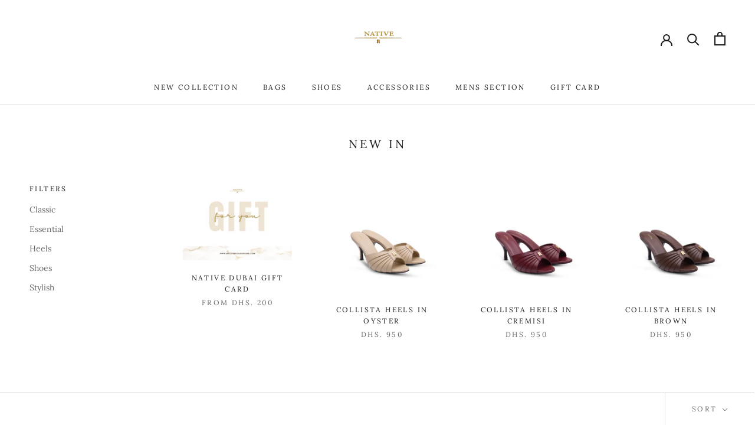

--- FILE ---
content_type: text/html; charset=utf-8
request_url: https://www.nativedubaionline.com/collections/new-in-1
body_size: 19237
content:
<!doctype html>

<html class="no-js" lang="en">
  <head>
    <meta charset="utf-8"> 
    <meta http-equiv="X-UA-Compatible" content="IE=edge,chrome=1">
    <meta name="viewport" content="width=device-width, initial-scale=1.0, height=device-height, minimum-scale=1.0, maximum-scale=1.0">
    <meta name="theme-color" content="">

    <title>
      New In &ndash; NATIVE DUBAI
    </title><link rel="canonical" href="https://www.nativedubaionline.com/collections/new-in-1"><meta property="og:type" content="website">
  <meta property="og:title" content="New In">
  <meta property="og:image" content="http://www.nativedubaionline.com/cdn/shop/products/1.png?v=1662966328">
  <meta property="og:image:secure_url" content="https://www.nativedubaionline.com/cdn/shop/products/1.png?v=1662966328">
  <meta property="og:image:width" content="1748">
  <meta property="og:image:height" content="1240"><meta property="og:url" content="https://www.nativedubaionline.com/collections/new-in-1">
<meta property="og:site_name" content="NATIVE DUBAI"><meta name="twitter:card" content="summary"><meta name="twitter:title" content="New In">
  <meta name="twitter:description" content="">
  <meta name="twitter:image" content="https://www.nativedubaionline.com/cdn/shop/products/1_600x600_crop_center.png?v=1662966328">
    <style>
  @font-face {
  font-family: Lora;
  font-weight: 400;
  font-style: normal;
  font-display: fallback;
  src: url("//www.nativedubaionline.com/cdn/fonts/lora/lora_n4.9a60cb39eff3bfbc472bac5b3c5c4d7c878f0a8d.woff2") format("woff2"),
       url("//www.nativedubaionline.com/cdn/fonts/lora/lora_n4.4d935d2630ceaf34d2e494106075f8d9f1257d25.woff") format("woff");
}

  @font-face {
  font-family: Lora;
  font-weight: 400;
  font-style: normal;
  font-display: fallback;
  src: url("//www.nativedubaionline.com/cdn/fonts/lora/lora_n4.9a60cb39eff3bfbc472bac5b3c5c4d7c878f0a8d.woff2") format("woff2"),
       url("//www.nativedubaionline.com/cdn/fonts/lora/lora_n4.4d935d2630ceaf34d2e494106075f8d9f1257d25.woff") format("woff");
}


  @font-face {
  font-family: Lora;
  font-weight: 700;
  font-style: normal;
  font-display: fallback;
  src: url("//www.nativedubaionline.com/cdn/fonts/lora/lora_n7.58a834e7e54c895806b2ffc982e4a00af29b1b9c.woff2") format("woff2"),
       url("//www.nativedubaionline.com/cdn/fonts/lora/lora_n7.05fdf76140ca6e72e48561caf7f9893c487c3f1b.woff") format("woff");
}

  @font-face {
  font-family: Lora;
  font-weight: 400;
  font-style: italic;
  font-display: fallback;
  src: url("//www.nativedubaionline.com/cdn/fonts/lora/lora_i4.a5059b22bd0a7547da84d66d2f523d17d17325d3.woff2") format("woff2"),
       url("//www.nativedubaionline.com/cdn/fonts/lora/lora_i4.cb2d2ab46128fa7f84060d5f92cf3f49dc8181bd.woff") format("woff");
}

  @font-face {
  font-family: Lora;
  font-weight: 700;
  font-style: italic;
  font-display: fallback;
  src: url("//www.nativedubaionline.com/cdn/fonts/lora/lora_i7.1bf76118f47019e7581a865f0f538b8ea5900419.woff2") format("woff2"),
       url("//www.nativedubaionline.com/cdn/fonts/lora/lora_i7.1a7c7f083405ec98e57d8033d38caa748580f7ff.woff") format("woff");
}


  :root {
    --heading-font-family : Lora, serif;
    --heading-font-weight : 400;
    --heading-font-style  : normal;

    --text-font-family : Lora, serif;
    --text-font-weight : 400;
    --text-font-style  : normal;

    --base-text-font-size   : 14px;
    --default-text-font-size: 14px;--background          : #ffffff;
    --background-rgb      : 255, 255, 255;
    --light-background    : #ffffff;
    --light-background-rgb: 255, 255, 255;
    --heading-color       : #1c1b1b;
    --text-color          : #1c1b1b;
    --text-color-rgb      : 28, 27, 27;
    --text-color-light    : #6a6a6a;
    --text-color-light-rgb: 106, 106, 106;
    --link-color          : #ab8830;
    --link-color-rgb      : 171, 136, 48;
    --border-color        : #dddddd;
    --border-color-rgb    : 221, 221, 221;

    --button-background    : #ab8830;
    --button-background-rgb: 171, 136, 48;
    --button-text-color    : #ffffff;

    --header-background       : #ffffff;
    --header-heading-color    : #1c1b1b;
    --header-light-text-color : #6a6a6a;
    --header-border-color     : #dddddd;

    --footer-background    : #ffffff;
    --footer-text-color    : #ab8830;
    --footer-heading-color : #8f6e19;
    --footer-border-color  : #f2ede0;

    --navigation-background      : #ffffff;
    --navigation-background-rgb  : 255, 255, 255;
    --navigation-text-color      : #8f6e19;
    --navigation-text-color-light: rgba(143, 110, 25, 0.5);
    --navigation-border-color    : rgba(143, 110, 25, 0.25);

    --newsletter-popup-background     : #ffffff;
    --newsletter-popup-text-color     : #8f6e19;
    --newsletter-popup-text-color-rgb : 143, 110, 25;

    --secondary-elements-background       : #1c1b1b;
    --secondary-elements-background-rgb   : 28, 27, 27;
    --secondary-elements-text-color       : #ffffff;
    --secondary-elements-text-color-light : rgba(255, 255, 255, 0.5);
    --secondary-elements-border-color     : rgba(255, 255, 255, 0.25);

    --product-sale-price-color    : #f94c43;
    --product-sale-price-color-rgb: 249, 76, 67;

    /* Shopify related variables */
    --payment-terms-background-color: #ffffff;

    /* Products */

    --horizontal-spacing-four-products-per-row: 60px;
        --horizontal-spacing-two-products-per-row : 60px;

    --vertical-spacing-four-products-per-row: 60px;
        --vertical-spacing-two-products-per-row : 75px;

    /* Animation */
    --drawer-transition-timing: cubic-bezier(0.645, 0.045, 0.355, 1);
    --header-base-height: 80px; /* We set a default for browsers that do not support CSS variables */

    /* Cursors */
    --cursor-zoom-in-svg    : url(//www.nativedubaionline.com/cdn/shop/t/4/assets/cursor-zoom-in.svg?v=170532930330058140181618727414);
    --cursor-zoom-in-2x-svg : url(//www.nativedubaionline.com/cdn/shop/t/4/assets/cursor-zoom-in-2x.svg?v=56685658183649387561618727413);
  }
</style>

<script>
  // IE11 does not have support for CSS variables, so we have to polyfill them
  if (!(((window || {}).CSS || {}).supports && window.CSS.supports('(--a: 0)'))) {
    const script = document.createElement('script');
    script.type = 'text/javascript';
    script.src = 'https://cdn.jsdelivr.net/npm/css-vars-ponyfill@2';
    script.onload = function() {
      cssVars({});
    };

    document.getElementsByTagName('head')[0].appendChild(script);
  }
</script>

    <script>window.performance && window.performance.mark && window.performance.mark('shopify.content_for_header.start');</script><meta id="shopify-digital-wallet" name="shopify-digital-wallet" content="/51725631671/digital_wallets/dialog">
<link rel="alternate" type="application/atom+xml" title="Feed" href="/collections/new-in-1.atom" />
<link rel="alternate" hreflang="x-default" href="https://www.nativedubaionline.com/collections/new-in-1">
<link rel="alternate" hreflang="en" href="https://www.nativedubaionline.com/collections/new-in-1">
<link rel="alternate" hreflang="en-KW" href="https://www.nativedubaionline.com/en-kw/collections/new-in-1">
<link rel="alternate" type="application/json+oembed" href="https://www.nativedubaionline.com/collections/new-in-1.oembed">
<script async="async" src="/checkouts/internal/preloads.js?locale=en-AE"></script>
<script id="shopify-features" type="application/json">{"accessToken":"2bd4c0c9a4cac52d76f76dbb3b55e467","betas":["rich-media-storefront-analytics"],"domain":"www.nativedubaionline.com","predictiveSearch":true,"shopId":51725631671,"locale":"en"}</script>
<script>var Shopify = Shopify || {};
Shopify.shop = "nativedubai.myshopify.com";
Shopify.locale = "en";
Shopify.currency = {"active":"AED","rate":"1.0"};
Shopify.country = "AE";
Shopify.theme = {"name":"Prestige","id":122130661559,"schema_name":"Prestige","schema_version":"4.14.5","theme_store_id":855,"role":"main"};
Shopify.theme.handle = "null";
Shopify.theme.style = {"id":null,"handle":null};
Shopify.cdnHost = "www.nativedubaionline.com/cdn";
Shopify.routes = Shopify.routes || {};
Shopify.routes.root = "/";</script>
<script type="module">!function(o){(o.Shopify=o.Shopify||{}).modules=!0}(window);</script>
<script>!function(o){function n(){var o=[];function n(){o.push(Array.prototype.slice.apply(arguments))}return n.q=o,n}var t=o.Shopify=o.Shopify||{};t.loadFeatures=n(),t.autoloadFeatures=n()}(window);</script>
<script id="shop-js-analytics" type="application/json">{"pageType":"collection"}</script>
<script defer="defer" async type="module" src="//www.nativedubaionline.com/cdn/shopifycloud/shop-js/modules/v2/client.init-shop-cart-sync_BT-GjEfc.en.esm.js"></script>
<script defer="defer" async type="module" src="//www.nativedubaionline.com/cdn/shopifycloud/shop-js/modules/v2/chunk.common_D58fp_Oc.esm.js"></script>
<script defer="defer" async type="module" src="//www.nativedubaionline.com/cdn/shopifycloud/shop-js/modules/v2/chunk.modal_xMitdFEc.esm.js"></script>
<script type="module">
  await import("//www.nativedubaionline.com/cdn/shopifycloud/shop-js/modules/v2/client.init-shop-cart-sync_BT-GjEfc.en.esm.js");
await import("//www.nativedubaionline.com/cdn/shopifycloud/shop-js/modules/v2/chunk.common_D58fp_Oc.esm.js");
await import("//www.nativedubaionline.com/cdn/shopifycloud/shop-js/modules/v2/chunk.modal_xMitdFEc.esm.js");

  window.Shopify.SignInWithShop?.initShopCartSync?.({"fedCMEnabled":true,"windoidEnabled":true});

</script>
<script>(function() {
  var isLoaded = false;
  function asyncLoad() {
    if (isLoaded) return;
    isLoaded = true;
    var urls = ["https:\/\/d9fvwtvqz2fm1.cloudfront.net\/shop\/js\/discount-on-cart-pro.min.js?shop=nativedubai.myshopify.com"];
    for (var i = 0; i < urls.length; i++) {
      var s = document.createElement('script');
      s.type = 'text/javascript';
      s.async = true;
      s.src = urls[i];
      var x = document.getElementsByTagName('script')[0];
      x.parentNode.insertBefore(s, x);
    }
  };
  if(window.attachEvent) {
    window.attachEvent('onload', asyncLoad);
  } else {
    window.addEventListener('load', asyncLoad, false);
  }
})();</script>
<script id="__st">var __st={"a":51725631671,"offset":14400,"reqid":"4cb83ef0-d30e-4054-8a65-395d2f03c615-1769374664","pageurl":"www.nativedubaionline.com\/collections\/new-in-1","u":"08eba61c122e","p":"collection","rtyp":"collection","rid":281920929975};</script>
<script>window.ShopifyPaypalV4VisibilityTracking = true;</script>
<script id="captcha-bootstrap">!function(){'use strict';const t='contact',e='account',n='new_comment',o=[[t,t],['blogs',n],['comments',n],[t,'customer']],c=[[e,'customer_login'],[e,'guest_login'],[e,'recover_customer_password'],[e,'create_customer']],r=t=>t.map((([t,e])=>`form[action*='/${t}']:not([data-nocaptcha='true']) input[name='form_type'][value='${e}']`)).join(','),a=t=>()=>t?[...document.querySelectorAll(t)].map((t=>t.form)):[];function s(){const t=[...o],e=r(t);return a(e)}const i='password',u='form_key',d=['recaptcha-v3-token','g-recaptcha-response','h-captcha-response',i],f=()=>{try{return window.sessionStorage}catch{return}},m='__shopify_v',_=t=>t.elements[u];function p(t,e,n=!1){try{const o=window.sessionStorage,c=JSON.parse(o.getItem(e)),{data:r}=function(t){const{data:e,action:n}=t;return t[m]||n?{data:e,action:n}:{data:t,action:n}}(c);for(const[e,n]of Object.entries(r))t.elements[e]&&(t.elements[e].value=n);n&&o.removeItem(e)}catch(o){console.error('form repopulation failed',{error:o})}}const l='form_type',E='cptcha';function T(t){t.dataset[E]=!0}const w=window,h=w.document,L='Shopify',v='ce_forms',y='captcha';let A=!1;((t,e)=>{const n=(g='f06e6c50-85a8-45c8-87d0-21a2b65856fe',I='https://cdn.shopify.com/shopifycloud/storefront-forms-hcaptcha/ce_storefront_forms_captcha_hcaptcha.v1.5.2.iife.js',D={infoText:'Protected by hCaptcha',privacyText:'Privacy',termsText:'Terms'},(t,e,n)=>{const o=w[L][v],c=o.bindForm;if(c)return c(t,g,e,D).then(n);var r;o.q.push([[t,g,e,D],n]),r=I,A||(h.body.append(Object.assign(h.createElement('script'),{id:'captcha-provider',async:!0,src:r})),A=!0)});var g,I,D;w[L]=w[L]||{},w[L][v]=w[L][v]||{},w[L][v].q=[],w[L][y]=w[L][y]||{},w[L][y].protect=function(t,e){n(t,void 0,e),T(t)},Object.freeze(w[L][y]),function(t,e,n,w,h,L){const[v,y,A,g]=function(t,e,n){const i=e?o:[],u=t?c:[],d=[...i,...u],f=r(d),m=r(i),_=r(d.filter((([t,e])=>n.includes(e))));return[a(f),a(m),a(_),s()]}(w,h,L),I=t=>{const e=t.target;return e instanceof HTMLFormElement?e:e&&e.form},D=t=>v().includes(t);t.addEventListener('submit',(t=>{const e=I(t);if(!e)return;const n=D(e)&&!e.dataset.hcaptchaBound&&!e.dataset.recaptchaBound,o=_(e),c=g().includes(e)&&(!o||!o.value);(n||c)&&t.preventDefault(),c&&!n&&(function(t){try{if(!f())return;!function(t){const e=f();if(!e)return;const n=_(t);if(!n)return;const o=n.value;o&&e.removeItem(o)}(t);const e=Array.from(Array(32),(()=>Math.random().toString(36)[2])).join('');!function(t,e){_(t)||t.append(Object.assign(document.createElement('input'),{type:'hidden',name:u})),t.elements[u].value=e}(t,e),function(t,e){const n=f();if(!n)return;const o=[...t.querySelectorAll(`input[type='${i}']`)].map((({name:t})=>t)),c=[...d,...o],r={};for(const[a,s]of new FormData(t).entries())c.includes(a)||(r[a]=s);n.setItem(e,JSON.stringify({[m]:1,action:t.action,data:r}))}(t,e)}catch(e){console.error('failed to persist form',e)}}(e),e.submit())}));const S=(t,e)=>{t&&!t.dataset[E]&&(n(t,e.some((e=>e===t))),T(t))};for(const o of['focusin','change'])t.addEventListener(o,(t=>{const e=I(t);D(e)&&S(e,y())}));const B=e.get('form_key'),M=e.get(l),P=B&&M;t.addEventListener('DOMContentLoaded',(()=>{const t=y();if(P)for(const e of t)e.elements[l].value===M&&p(e,B);[...new Set([...A(),...v().filter((t=>'true'===t.dataset.shopifyCaptcha))])].forEach((e=>S(e,t)))}))}(h,new URLSearchParams(w.location.search),n,t,e,['guest_login'])})(!0,!0)}();</script>
<script integrity="sha256-4kQ18oKyAcykRKYeNunJcIwy7WH5gtpwJnB7kiuLZ1E=" data-source-attribution="shopify.loadfeatures" defer="defer" src="//www.nativedubaionline.com/cdn/shopifycloud/storefront/assets/storefront/load_feature-a0a9edcb.js" crossorigin="anonymous"></script>
<script data-source-attribution="shopify.dynamic_checkout.dynamic.init">var Shopify=Shopify||{};Shopify.PaymentButton=Shopify.PaymentButton||{isStorefrontPortableWallets:!0,init:function(){window.Shopify.PaymentButton.init=function(){};var t=document.createElement("script");t.src="https://www.nativedubaionline.com/cdn/shopifycloud/portable-wallets/latest/portable-wallets.en.js",t.type="module",document.head.appendChild(t)}};
</script>
<script data-source-attribution="shopify.dynamic_checkout.buyer_consent">
  function portableWalletsHideBuyerConsent(e){var t=document.getElementById("shopify-buyer-consent"),n=document.getElementById("shopify-subscription-policy-button");t&&n&&(t.classList.add("hidden"),t.setAttribute("aria-hidden","true"),n.removeEventListener("click",e))}function portableWalletsShowBuyerConsent(e){var t=document.getElementById("shopify-buyer-consent"),n=document.getElementById("shopify-subscription-policy-button");t&&n&&(t.classList.remove("hidden"),t.removeAttribute("aria-hidden"),n.addEventListener("click",e))}window.Shopify?.PaymentButton&&(window.Shopify.PaymentButton.hideBuyerConsent=portableWalletsHideBuyerConsent,window.Shopify.PaymentButton.showBuyerConsent=portableWalletsShowBuyerConsent);
</script>
<script data-source-attribution="shopify.dynamic_checkout.cart.bootstrap">document.addEventListener("DOMContentLoaded",(function(){function t(){return document.querySelector("shopify-accelerated-checkout-cart, shopify-accelerated-checkout")}if(t())Shopify.PaymentButton.init();else{new MutationObserver((function(e,n){t()&&(Shopify.PaymentButton.init(),n.disconnect())})).observe(document.body,{childList:!0,subtree:!0})}}));
</script>

<script>window.performance && window.performance.mark && window.performance.mark('shopify.content_for_header.end');</script>

    <link rel="stylesheet" href="//www.nativedubaionline.com/cdn/shop/t/4/assets/theme.css?v=6716586700479174191645629208">

    <script>// This allows to expose several variables to the global scope, to be used in scripts
      window.theme = {
        pageType: "collection",
        moneyFormat: "Dhs. {{amount}}",
        moneyWithCurrencyFormat: "Dhs. {{amount}} AED",
        productImageSize: "natural",
        searchMode: "product,article",
        showPageTransition: true,
        showElementStaggering: true,
        showImageZooming: true
      };

      window.routes = {
        rootUrl: "\/",
        rootUrlWithoutSlash: '',
        cartUrl: "\/cart",
        cartAddUrl: "\/cart\/add",
        cartChangeUrl: "\/cart\/change",
        searchUrl: "\/search",
        productRecommendationsUrl: "\/recommendations\/products"
      };

      window.languages = {
        cartAddNote: "Add Order Note",
        cartEditNote: "Edit Order Note",
        productImageLoadingError: "This image could not be loaded. Please try to reload the page.",
        productFormAddToCart: "Add to cart",
        productFormUnavailable: "Unavailable",
        productFormSoldOut: "Sold Out",
        shippingEstimatorOneResult: "1 option available:",
        shippingEstimatorMoreResults: "{{count}} options available:",
        shippingEstimatorNoResults: "No shipping could be found"
      };

      window.lazySizesConfig = {
        loadHidden: false,
        hFac: 0.5,
        expFactor: 2,
        ricTimeout: 150,
        lazyClass: 'Image--lazyLoad',
        loadingClass: 'Image--lazyLoading',
        loadedClass: 'Image--lazyLoaded'
      };

      document.documentElement.className = document.documentElement.className.replace('no-js', 'js');
      document.documentElement.style.setProperty('--window-height', window.innerHeight + 'px');

      // We do a quick detection of some features (we could use Modernizr but for so little...)
      (function() {
        document.documentElement.className += ((window.CSS && window.CSS.supports('(position: sticky) or (position: -webkit-sticky)')) ? ' supports-sticky' : ' no-supports-sticky');
        document.documentElement.className += (window.matchMedia('(-moz-touch-enabled: 1), (hover: none)')).matches ? ' no-supports-hover' : ' supports-hover';
      }());
    </script>

    <script src="//www.nativedubaionline.com/cdn/shop/t/4/assets/lazysizes.min.js?v=174358363404432586981618727400" async></script><script src="https://polyfill-fastly.net/v3/polyfill.min.js?unknown=polyfill&features=fetch,Element.prototype.closest,Element.prototype.remove,Element.prototype.classList,Array.prototype.includes,Array.prototype.fill,Object.assign,CustomEvent,IntersectionObserver,IntersectionObserverEntry,URL" defer></script>
    <script src="//www.nativedubaionline.com/cdn/shop/t/4/assets/libs.min.js?v=26178543184394469741618727400" defer></script>
    <script src="//www.nativedubaionline.com/cdn/shop/t/4/assets/theme.min.js?v=67427764916843642421625497635" defer></script>
    <script src="//www.nativedubaionline.com/cdn/shop/t/4/assets/custom.js?v=183944157590872491501618727402" defer></script>

    <script>
      (function () {
        window.onpageshow = function() {
          if (window.theme.showPageTransition) {
            var pageTransition = document.querySelector('.PageTransition');

            if (pageTransition) {
              pageTransition.style.visibility = 'visible';
              pageTransition.style.opacity = '0';
            }
          }

          // When the page is loaded from the cache, we have to reload the cart content
          document.documentElement.dispatchEvent(new CustomEvent('cart:refresh', {
            bubbles: true
          }));
        };
      })();
    </script>

    


  <script type="application/ld+json">
  {
    "@context": "http://schema.org",
    "@type": "BreadcrumbList",
  "itemListElement": [{
      "@type": "ListItem",
      "position": 1,
      "name": "Translation missing: en.general.breadcrumb.home",
      "item": "https://www.nativedubaionline.com"
    },{
          "@type": "ListItem",
          "position": 2,
          "name": "New In",
          "item": "https://www.nativedubaionline.com/collections/new-in-1"
        }]
  }
  </script>

  <link href="https://monorail-edge.shopifysvc.com" rel="dns-prefetch">
<script>(function(){if ("sendBeacon" in navigator && "performance" in window) {try {var session_token_from_headers = performance.getEntriesByType('navigation')[0].serverTiming.find(x => x.name == '_s').description;} catch {var session_token_from_headers = undefined;}var session_cookie_matches = document.cookie.match(/_shopify_s=([^;]*)/);var session_token_from_cookie = session_cookie_matches && session_cookie_matches.length === 2 ? session_cookie_matches[1] : "";var session_token = session_token_from_headers || session_token_from_cookie || "";function handle_abandonment_event(e) {var entries = performance.getEntries().filter(function(entry) {return /monorail-edge.shopifysvc.com/.test(entry.name);});if (!window.abandonment_tracked && entries.length === 0) {window.abandonment_tracked = true;var currentMs = Date.now();var navigation_start = performance.timing.navigationStart;var payload = {shop_id: 51725631671,url: window.location.href,navigation_start,duration: currentMs - navigation_start,session_token,page_type: "collection"};window.navigator.sendBeacon("https://monorail-edge.shopifysvc.com/v1/produce", JSON.stringify({schema_id: "online_store_buyer_site_abandonment/1.1",payload: payload,metadata: {event_created_at_ms: currentMs,event_sent_at_ms: currentMs}}));}}window.addEventListener('pagehide', handle_abandonment_event);}}());</script>
<script id="web-pixels-manager-setup">(function e(e,d,r,n,o){if(void 0===o&&(o={}),!Boolean(null===(a=null===(i=window.Shopify)||void 0===i?void 0:i.analytics)||void 0===a?void 0:a.replayQueue)){var i,a;window.Shopify=window.Shopify||{};var t=window.Shopify;t.analytics=t.analytics||{};var s=t.analytics;s.replayQueue=[],s.publish=function(e,d,r){return s.replayQueue.push([e,d,r]),!0};try{self.performance.mark("wpm:start")}catch(e){}var l=function(){var e={modern:/Edge?\/(1{2}[4-9]|1[2-9]\d|[2-9]\d{2}|\d{4,})\.\d+(\.\d+|)|Firefox\/(1{2}[4-9]|1[2-9]\d|[2-9]\d{2}|\d{4,})\.\d+(\.\d+|)|Chrom(ium|e)\/(9{2}|\d{3,})\.\d+(\.\d+|)|(Maci|X1{2}).+ Version\/(15\.\d+|(1[6-9]|[2-9]\d|\d{3,})\.\d+)([,.]\d+|)( \(\w+\)|)( Mobile\/\w+|) Safari\/|Chrome.+OPR\/(9{2}|\d{3,})\.\d+\.\d+|(CPU[ +]OS|iPhone[ +]OS|CPU[ +]iPhone|CPU IPhone OS|CPU iPad OS)[ +]+(15[._]\d+|(1[6-9]|[2-9]\d|\d{3,})[._]\d+)([._]\d+|)|Android:?[ /-](13[3-9]|1[4-9]\d|[2-9]\d{2}|\d{4,})(\.\d+|)(\.\d+|)|Android.+Firefox\/(13[5-9]|1[4-9]\d|[2-9]\d{2}|\d{4,})\.\d+(\.\d+|)|Android.+Chrom(ium|e)\/(13[3-9]|1[4-9]\d|[2-9]\d{2}|\d{4,})\.\d+(\.\d+|)|SamsungBrowser\/([2-9]\d|\d{3,})\.\d+/,legacy:/Edge?\/(1[6-9]|[2-9]\d|\d{3,})\.\d+(\.\d+|)|Firefox\/(5[4-9]|[6-9]\d|\d{3,})\.\d+(\.\d+|)|Chrom(ium|e)\/(5[1-9]|[6-9]\d|\d{3,})\.\d+(\.\d+|)([\d.]+$|.*Safari\/(?![\d.]+ Edge\/[\d.]+$))|(Maci|X1{2}).+ Version\/(10\.\d+|(1[1-9]|[2-9]\d|\d{3,})\.\d+)([,.]\d+|)( \(\w+\)|)( Mobile\/\w+|) Safari\/|Chrome.+OPR\/(3[89]|[4-9]\d|\d{3,})\.\d+\.\d+|(CPU[ +]OS|iPhone[ +]OS|CPU[ +]iPhone|CPU IPhone OS|CPU iPad OS)[ +]+(10[._]\d+|(1[1-9]|[2-9]\d|\d{3,})[._]\d+)([._]\d+|)|Android:?[ /-](13[3-9]|1[4-9]\d|[2-9]\d{2}|\d{4,})(\.\d+|)(\.\d+|)|Mobile Safari.+OPR\/([89]\d|\d{3,})\.\d+\.\d+|Android.+Firefox\/(13[5-9]|1[4-9]\d|[2-9]\d{2}|\d{4,})\.\d+(\.\d+|)|Android.+Chrom(ium|e)\/(13[3-9]|1[4-9]\d|[2-9]\d{2}|\d{4,})\.\d+(\.\d+|)|Android.+(UC? ?Browser|UCWEB|U3)[ /]?(15\.([5-9]|\d{2,})|(1[6-9]|[2-9]\d|\d{3,})\.\d+)\.\d+|SamsungBrowser\/(5\.\d+|([6-9]|\d{2,})\.\d+)|Android.+MQ{2}Browser\/(14(\.(9|\d{2,})|)|(1[5-9]|[2-9]\d|\d{3,})(\.\d+|))(\.\d+|)|K[Aa][Ii]OS\/(3\.\d+|([4-9]|\d{2,})\.\d+)(\.\d+|)/},d=e.modern,r=e.legacy,n=navigator.userAgent;return n.match(d)?"modern":n.match(r)?"legacy":"unknown"}(),u="modern"===l?"modern":"legacy",c=(null!=n?n:{modern:"",legacy:""})[u],f=function(e){return[e.baseUrl,"/wpm","/b",e.hashVersion,"modern"===e.buildTarget?"m":"l",".js"].join("")}({baseUrl:d,hashVersion:r,buildTarget:u}),m=function(e){var d=e.version,r=e.bundleTarget,n=e.surface,o=e.pageUrl,i=e.monorailEndpoint;return{emit:function(e){var a=e.status,t=e.errorMsg,s=(new Date).getTime(),l=JSON.stringify({metadata:{event_sent_at_ms:s},events:[{schema_id:"web_pixels_manager_load/3.1",payload:{version:d,bundle_target:r,page_url:o,status:a,surface:n,error_msg:t},metadata:{event_created_at_ms:s}}]});if(!i)return console&&console.warn&&console.warn("[Web Pixels Manager] No Monorail endpoint provided, skipping logging."),!1;try{return self.navigator.sendBeacon.bind(self.navigator)(i,l)}catch(e){}var u=new XMLHttpRequest;try{return u.open("POST",i,!0),u.setRequestHeader("Content-Type","text/plain"),u.send(l),!0}catch(e){return console&&console.warn&&console.warn("[Web Pixels Manager] Got an unhandled error while logging to Monorail."),!1}}}}({version:r,bundleTarget:l,surface:e.surface,pageUrl:self.location.href,monorailEndpoint:e.monorailEndpoint});try{o.browserTarget=l,function(e){var d=e.src,r=e.async,n=void 0===r||r,o=e.onload,i=e.onerror,a=e.sri,t=e.scriptDataAttributes,s=void 0===t?{}:t,l=document.createElement("script"),u=document.querySelector("head"),c=document.querySelector("body");if(l.async=n,l.src=d,a&&(l.integrity=a,l.crossOrigin="anonymous"),s)for(var f in s)if(Object.prototype.hasOwnProperty.call(s,f))try{l.dataset[f]=s[f]}catch(e){}if(o&&l.addEventListener("load",o),i&&l.addEventListener("error",i),u)u.appendChild(l);else{if(!c)throw new Error("Did not find a head or body element to append the script");c.appendChild(l)}}({src:f,async:!0,onload:function(){if(!function(){var e,d;return Boolean(null===(d=null===(e=window.Shopify)||void 0===e?void 0:e.analytics)||void 0===d?void 0:d.initialized)}()){var d=window.webPixelsManager.init(e)||void 0;if(d){var r=window.Shopify.analytics;r.replayQueue.forEach((function(e){var r=e[0],n=e[1],o=e[2];d.publishCustomEvent(r,n,o)})),r.replayQueue=[],r.publish=d.publishCustomEvent,r.visitor=d.visitor,r.initialized=!0}}},onerror:function(){return m.emit({status:"failed",errorMsg:"".concat(f," has failed to load")})},sri:function(e){var d=/^sha384-[A-Za-z0-9+/=]+$/;return"string"==typeof e&&d.test(e)}(c)?c:"",scriptDataAttributes:o}),m.emit({status:"loading"})}catch(e){m.emit({status:"failed",errorMsg:(null==e?void 0:e.message)||"Unknown error"})}}})({shopId: 51725631671,storefrontBaseUrl: "https://www.nativedubaionline.com",extensionsBaseUrl: "https://extensions.shopifycdn.com/cdn/shopifycloud/web-pixels-manager",monorailEndpoint: "https://monorail-edge.shopifysvc.com/unstable/produce_batch",surface: "storefront-renderer",enabledBetaFlags: ["2dca8a86"],webPixelsConfigList: [{"id":"434176183","configuration":"{\"pixelCode\":\"C3E22K8O55AJL7QMEI70\"}","eventPayloadVersion":"v1","runtimeContext":"STRICT","scriptVersion":"22e92c2ad45662f435e4801458fb78cc","type":"APP","apiClientId":4383523,"privacyPurposes":["ANALYTICS","MARKETING","SALE_OF_DATA"],"dataSharingAdjustments":{"protectedCustomerApprovalScopes":["read_customer_address","read_customer_email","read_customer_name","read_customer_personal_data","read_customer_phone"]}},{"id":"162857143","configuration":"{\"pixel_id\":\"919397954886262\",\"pixel_type\":\"facebook_pixel\",\"metaapp_system_user_token\":\"-\"}","eventPayloadVersion":"v1","runtimeContext":"OPEN","scriptVersion":"ca16bc87fe92b6042fbaa3acc2fbdaa6","type":"APP","apiClientId":2329312,"privacyPurposes":["ANALYTICS","MARKETING","SALE_OF_DATA"],"dataSharingAdjustments":{"protectedCustomerApprovalScopes":["read_customer_address","read_customer_email","read_customer_name","read_customer_personal_data","read_customer_phone"]}},{"id":"shopify-app-pixel","configuration":"{}","eventPayloadVersion":"v1","runtimeContext":"STRICT","scriptVersion":"0450","apiClientId":"shopify-pixel","type":"APP","privacyPurposes":["ANALYTICS","MARKETING"]},{"id":"shopify-custom-pixel","eventPayloadVersion":"v1","runtimeContext":"LAX","scriptVersion":"0450","apiClientId":"shopify-pixel","type":"CUSTOM","privacyPurposes":["ANALYTICS","MARKETING"]}],isMerchantRequest: false,initData: {"shop":{"name":"NATIVE DUBAI","paymentSettings":{"currencyCode":"AED"},"myshopifyDomain":"nativedubai.myshopify.com","countryCode":"AE","storefrontUrl":"https:\/\/www.nativedubaionline.com"},"customer":null,"cart":null,"checkout":null,"productVariants":[],"purchasingCompany":null},},"https://www.nativedubaionline.com/cdn","fcfee988w5aeb613cpc8e4bc33m6693e112",{"modern":"","legacy":""},{"shopId":"51725631671","storefrontBaseUrl":"https:\/\/www.nativedubaionline.com","extensionBaseUrl":"https:\/\/extensions.shopifycdn.com\/cdn\/shopifycloud\/web-pixels-manager","surface":"storefront-renderer","enabledBetaFlags":"[\"2dca8a86\"]","isMerchantRequest":"false","hashVersion":"fcfee988w5aeb613cpc8e4bc33m6693e112","publish":"custom","events":"[[\"page_viewed\",{}],[\"collection_viewed\",{\"collection\":{\"id\":\"281920929975\",\"title\":\"New In\",\"productVariants\":[{\"price\":{\"amount\":200.0,\"currencyCode\":\"AED\"},\"product\":{\"title\":\"Native Dubai Gift Card\",\"vendor\":\"Native Dubai\",\"id\":\"7192597332151\",\"untranslatedTitle\":\"Native Dubai Gift Card\",\"url\":\"\/products\/native-dubai-gift-card\",\"type\":\"Gift Cards\"},\"id\":\"41410641887415\",\"image\":{\"src\":\"\/\/www.nativedubaionline.com\/cdn\/shop\/products\/1.png?v=1662966328\"},\"sku\":\"10000003319\",\"title\":\"AED 200.00\",\"untranslatedTitle\":\"AED 200.00\"},{\"price\":{\"amount\":950.0,\"currencyCode\":\"AED\"},\"product\":{\"title\":\"Collista Heels in Oyster\",\"vendor\":\"NATIVE DUBAI\",\"id\":\"8003866558647\",\"untranslatedTitle\":\"Collista Heels in Oyster\",\"url\":\"\/products\/sh-collista-sandals-w-heels-in-oyster\",\"type\":\"Heels\"},\"id\":\"44597333819575\",\"image\":{\"src\":\"\/\/www.nativedubaionline.com\/cdn\/shop\/files\/2025_0000s_0040_Native_Mar25_0090.jpg?v=1741519846\"},\"sku\":\"100000005800\",\"title\":\"36\",\"untranslatedTitle\":\"36\"},{\"price\":{\"amount\":950.0,\"currencyCode\":\"AED\"},\"product\":{\"title\":\"Collista Heels in Cremisi\",\"vendor\":\"NATIVE DUBAI\",\"id\":\"8003888251063\",\"untranslatedTitle\":\"Collista Heels in Cremisi\",\"url\":\"\/products\/sh-collista-sandals-w-heels-in-cremisi\",\"type\":\"Heels\"},\"id\":\"44597537964215\",\"image\":{\"src\":\"\/\/www.nativedubaionline.com\/cdn\/shop\/files\/2025_0000s_0041_Native_Mar25_0089.jpg?v=1741520898\"},\"sku\":\"100000005811\",\"title\":\"36\",\"untranslatedTitle\":\"36\"},{\"price\":{\"amount\":950.0,\"currencyCode\":\"AED\"},\"product\":{\"title\":\"Collista Heels in Brown\",\"vendor\":\"NATIVE DUBAI\",\"id\":\"8003895197879\",\"untranslatedTitle\":\"Collista Heels in Brown\",\"url\":\"\/products\/sh-collista-sandals-w-heels-in-brown\",\"type\":\"Heels\"},\"id\":\"44597598650551\",\"image\":{\"src\":\"\/\/www.nativedubaionline.com\/cdn\/shop\/files\/2025_0000s_0039_Native_Mar25_0091.jpg?v=1741521199\"},\"sku\":\"100000005822\",\"title\":\"36\",\"untranslatedTitle\":\"36\"},{\"price\":{\"amount\":950.0,\"currencyCode\":\"AED\"},\"product\":{\"title\":\"Collista Heels in Black\",\"vendor\":\"NATIVE DUBAI\",\"id\":\"8003902275767\",\"untranslatedTitle\":\"Collista Heels in Black\",\"url\":\"\/products\/sh-collista-sandals-w-heels-in-black\",\"type\":\"Heels\"},\"id\":\"44597662384311\",\"image\":{\"src\":\"\/\/www.nativedubaionline.com\/cdn\/shop\/files\/2025_0000s_0042_Native_Mar25_0088.jpg?v=1741521427\"},\"sku\":\"100000005833\",\"title\":\"36\",\"untranslatedTitle\":\"36\"}]}}]]"});</script><script>
  window.ShopifyAnalytics = window.ShopifyAnalytics || {};
  window.ShopifyAnalytics.meta = window.ShopifyAnalytics.meta || {};
  window.ShopifyAnalytics.meta.currency = 'AED';
  var meta = {"products":[{"id":7192597332151,"gid":"gid:\/\/shopify\/Product\/7192597332151","vendor":"Native Dubai","type":"Gift Cards","handle":"native-dubai-gift-card","variants":[{"id":41410641887415,"price":20000,"name":"Native Dubai Gift Card - AED 200.00","public_title":"AED 200.00","sku":"10000003319"},{"id":41410641920183,"price":25000,"name":"Native Dubai Gift Card - AED 250.00","public_title":"AED 250.00","sku":"10000003319"},{"id":41410641952951,"price":30000,"name":"Native Dubai Gift Card - AED 300.00","public_title":"AED 300.00","sku":"10000003319"},{"id":41410641985719,"price":35000,"name":"Native Dubai Gift Card - AED 350.00","public_title":"AED 350.00","sku":"10000003319"},{"id":41410642018487,"price":40000,"name":"Native Dubai Gift Card - AED 400.00","public_title":"AED 400.00","sku":"10000003319"},{"id":41410642051255,"price":45000,"name":"Native Dubai Gift Card - AED 450.00","public_title":"AED 450.00","sku":"10000003319"},{"id":41410642084023,"price":50000,"name":"Native Dubai Gift Card - AED 500.00","public_title":"AED 500.00","sku":"10000003319"}],"remote":false},{"id":8003866558647,"gid":"gid:\/\/shopify\/Product\/8003866558647","vendor":"NATIVE DUBAI","type":"Heels","handle":"sh-collista-sandals-w-heels-in-oyster","variants":[{"id":44597333819575,"price":95000,"name":"Collista Heels in Oyster - 36","public_title":"36","sku":"100000005800"},{"id":44597333852343,"price":95000,"name":"Collista Heels in Oyster - 36.5","public_title":"36.5","sku":"100000005801"},{"id":44597333885111,"price":95000,"name":"Collista Heels in Oyster - 37","public_title":"37","sku":"100000005802"},{"id":44597333917879,"price":95000,"name":"Collista Heels in Oyster - 37.5","public_title":"37.5","sku":"100000005803"},{"id":44597333950647,"price":95000,"name":"Collista Heels in Oyster - 38","public_title":"38","sku":"100000005804"},{"id":44597333983415,"price":95000,"name":"Collista Heels in Oyster - 38.5","public_title":"38.5","sku":"100000005805"},{"id":44597334016183,"price":95000,"name":"Collista Heels in Oyster - 39","public_title":"39","sku":"100000005806"},{"id":44597334048951,"price":95000,"name":"Collista Heels in Oyster - 39.5","public_title":"39.5","sku":"100000005807"},{"id":44597334081719,"price":95000,"name":"Collista Heels in Oyster - 40","public_title":"40","sku":"100000005808"},{"id":44597334114487,"price":95000,"name":"Collista Heels in Oyster - 40.5","public_title":"40.5","sku":"100000005809"},{"id":44597334147255,"price":95000,"name":"Collista Heels in Oyster - 41","public_title":"41","sku":"100000005810"}],"remote":false},{"id":8003888251063,"gid":"gid:\/\/shopify\/Product\/8003888251063","vendor":"NATIVE DUBAI","type":"Heels","handle":"sh-collista-sandals-w-heels-in-cremisi","variants":[{"id":44597537964215,"price":95000,"name":"Collista Heels in Cremisi - 36","public_title":"36","sku":"100000005811"},{"id":44597537996983,"price":95000,"name":"Collista Heels in Cremisi - 36.5","public_title":"36.5","sku":"100000005812"},{"id":44597538029751,"price":95000,"name":"Collista Heels in Cremisi - 37","public_title":"37","sku":"100000005813"},{"id":44597538062519,"price":95000,"name":"Collista Heels in Cremisi - 37.5","public_title":"37.5","sku":"100000005814"},{"id":44597538095287,"price":95000,"name":"Collista Heels in Cremisi - 38","public_title":"38","sku":"100000005815"},{"id":44597538128055,"price":95000,"name":"Collista Heels in Cremisi - 38.5","public_title":"38.5","sku":"100000005816"},{"id":44597538160823,"price":95000,"name":"Collista Heels in Cremisi - 39","public_title":"39","sku":"100000005817"},{"id":44597538193591,"price":95000,"name":"Collista Heels in Cremisi - 39.5","public_title":"39.5","sku":"100000005818"},{"id":44597538226359,"price":95000,"name":"Collista Heels in Cremisi - 40","public_title":"40","sku":"100000005819"},{"id":44597538259127,"price":95000,"name":"Collista Heels in Cremisi - 40.5","public_title":"40.5","sku":"100000005820"},{"id":44597538291895,"price":95000,"name":"Collista Heels in Cremisi - 41","public_title":"41","sku":"100000005821"}],"remote":false},{"id":8003895197879,"gid":"gid:\/\/shopify\/Product\/8003895197879","vendor":"NATIVE DUBAI","type":"Heels","handle":"sh-collista-sandals-w-heels-in-brown","variants":[{"id":44597598650551,"price":95000,"name":"Collista Heels in Brown - 36","public_title":"36","sku":"100000005822"},{"id":44597598683319,"price":95000,"name":"Collista Heels in Brown - 36.5","public_title":"36.5","sku":"100000005823"},{"id":44597598716087,"price":95000,"name":"Collista Heels in Brown - 37","public_title":"37","sku":"100000005824"},{"id":44597598748855,"price":95000,"name":"Collista Heels in Brown - 37.5","public_title":"37.5","sku":"100000005825"},{"id":44597598781623,"price":95000,"name":"Collista Heels in Brown - 38","public_title":"38","sku":"100000005826"},{"id":44597598814391,"price":95000,"name":"Collista Heels in Brown - 38.5","public_title":"38.5","sku":"100000005827"},{"id":44597598847159,"price":95000,"name":"Collista Heels in Brown - 39","public_title":"39","sku":"100000005828"},{"id":44597598879927,"price":95000,"name":"Collista Heels in Brown - 39.5","public_title":"39.5","sku":"100000005829"},{"id":44597598912695,"price":95000,"name":"Collista Heels in Brown - 40","public_title":"40","sku":"100000005830"},{"id":44597598945463,"price":95000,"name":"Collista Heels in Brown - 40.5","public_title":"40.5","sku":"100000005831"},{"id":44597598978231,"price":95000,"name":"Collista Heels in Brown - 41","public_title":"41","sku":"100000005832"}],"remote":false},{"id":8003902275767,"gid":"gid:\/\/shopify\/Product\/8003902275767","vendor":"NATIVE DUBAI","type":"Heels","handle":"sh-collista-sandals-w-heels-in-black","variants":[{"id":44597662384311,"price":95000,"name":"Collista Heels in Black - 36","public_title":"36","sku":"100000005833"},{"id":44597662417079,"price":95000,"name":"Collista Heels in Black - 36.5","public_title":"36.5","sku":"100000005834"},{"id":44597662449847,"price":95000,"name":"Collista Heels in Black - 37","public_title":"37","sku":"100000005835"},{"id":44597662482615,"price":95000,"name":"Collista Heels in Black - 37.5","public_title":"37.5","sku":"100000005836"},{"id":44597662515383,"price":95000,"name":"Collista Heels in Black - 38","public_title":"38","sku":"100000005837"},{"id":44597662548151,"price":95000,"name":"Collista Heels in Black - 38.5","public_title":"38.5","sku":"100000005838"},{"id":44597662580919,"price":95000,"name":"Collista Heels in Black - 39","public_title":"39","sku":"100000005839"},{"id":44597662613687,"price":95000,"name":"Collista Heels in Black - 39.5","public_title":"39.5","sku":"100000005840"},{"id":44597662646455,"price":95000,"name":"Collista Heels in Black - 40","public_title":"40","sku":"100000005841"},{"id":44597662679223,"price":95000,"name":"Collista Heels in Black - 40.5","public_title":"40.5","sku":"100000005842"},{"id":44597662711991,"price":95000,"name":"Collista Heels in Black - 41","public_title":"41","sku":"100000005843"}],"remote":false}],"page":{"pageType":"collection","resourceType":"collection","resourceId":281920929975,"requestId":"4cb83ef0-d30e-4054-8a65-395d2f03c615-1769374664"}};
  for (var attr in meta) {
    window.ShopifyAnalytics.meta[attr] = meta[attr];
  }
</script>
<script class="analytics">
  (function () {
    var customDocumentWrite = function(content) {
      var jquery = null;

      if (window.jQuery) {
        jquery = window.jQuery;
      } else if (window.Checkout && window.Checkout.$) {
        jquery = window.Checkout.$;
      }

      if (jquery) {
        jquery('body').append(content);
      }
    };

    var hasLoggedConversion = function(token) {
      if (token) {
        return document.cookie.indexOf('loggedConversion=' + token) !== -1;
      }
      return false;
    }

    var setCookieIfConversion = function(token) {
      if (token) {
        var twoMonthsFromNow = new Date(Date.now());
        twoMonthsFromNow.setMonth(twoMonthsFromNow.getMonth() + 2);

        document.cookie = 'loggedConversion=' + token + '; expires=' + twoMonthsFromNow;
      }
    }

    var trekkie = window.ShopifyAnalytics.lib = window.trekkie = window.trekkie || [];
    if (trekkie.integrations) {
      return;
    }
    trekkie.methods = [
      'identify',
      'page',
      'ready',
      'track',
      'trackForm',
      'trackLink'
    ];
    trekkie.factory = function(method) {
      return function() {
        var args = Array.prototype.slice.call(arguments);
        args.unshift(method);
        trekkie.push(args);
        return trekkie;
      };
    };
    for (var i = 0; i < trekkie.methods.length; i++) {
      var key = trekkie.methods[i];
      trekkie[key] = trekkie.factory(key);
    }
    trekkie.load = function(config) {
      trekkie.config = config || {};
      trekkie.config.initialDocumentCookie = document.cookie;
      var first = document.getElementsByTagName('script')[0];
      var script = document.createElement('script');
      script.type = 'text/javascript';
      script.onerror = function(e) {
        var scriptFallback = document.createElement('script');
        scriptFallback.type = 'text/javascript';
        scriptFallback.onerror = function(error) {
                var Monorail = {
      produce: function produce(monorailDomain, schemaId, payload) {
        var currentMs = new Date().getTime();
        var event = {
          schema_id: schemaId,
          payload: payload,
          metadata: {
            event_created_at_ms: currentMs,
            event_sent_at_ms: currentMs
          }
        };
        return Monorail.sendRequest("https://" + monorailDomain + "/v1/produce", JSON.stringify(event));
      },
      sendRequest: function sendRequest(endpointUrl, payload) {
        // Try the sendBeacon API
        if (window && window.navigator && typeof window.navigator.sendBeacon === 'function' && typeof window.Blob === 'function' && !Monorail.isIos12()) {
          var blobData = new window.Blob([payload], {
            type: 'text/plain'
          });

          if (window.navigator.sendBeacon(endpointUrl, blobData)) {
            return true;
          } // sendBeacon was not successful

        } // XHR beacon

        var xhr = new XMLHttpRequest();

        try {
          xhr.open('POST', endpointUrl);
          xhr.setRequestHeader('Content-Type', 'text/plain');
          xhr.send(payload);
        } catch (e) {
          console.log(e);
        }

        return false;
      },
      isIos12: function isIos12() {
        return window.navigator.userAgent.lastIndexOf('iPhone; CPU iPhone OS 12_') !== -1 || window.navigator.userAgent.lastIndexOf('iPad; CPU OS 12_') !== -1;
      }
    };
    Monorail.produce('monorail-edge.shopifysvc.com',
      'trekkie_storefront_load_errors/1.1',
      {shop_id: 51725631671,
      theme_id: 122130661559,
      app_name: "storefront",
      context_url: window.location.href,
      source_url: "//www.nativedubaionline.com/cdn/s/trekkie.storefront.8d95595f799fbf7e1d32231b9a28fd43b70c67d3.min.js"});

        };
        scriptFallback.async = true;
        scriptFallback.src = '//www.nativedubaionline.com/cdn/s/trekkie.storefront.8d95595f799fbf7e1d32231b9a28fd43b70c67d3.min.js';
        first.parentNode.insertBefore(scriptFallback, first);
      };
      script.async = true;
      script.src = '//www.nativedubaionline.com/cdn/s/trekkie.storefront.8d95595f799fbf7e1d32231b9a28fd43b70c67d3.min.js';
      first.parentNode.insertBefore(script, first);
    };
    trekkie.load(
      {"Trekkie":{"appName":"storefront","development":false,"defaultAttributes":{"shopId":51725631671,"isMerchantRequest":null,"themeId":122130661559,"themeCityHash":"17307418236514508113","contentLanguage":"en","currency":"AED","eventMetadataId":"42f2bf40-4383-44cd-99d5-81865078a633"},"isServerSideCookieWritingEnabled":true,"monorailRegion":"shop_domain","enabledBetaFlags":["65f19447"]},"Session Attribution":{},"S2S":{"facebookCapiEnabled":true,"source":"trekkie-storefront-renderer","apiClientId":580111}}
    );

    var loaded = false;
    trekkie.ready(function() {
      if (loaded) return;
      loaded = true;

      window.ShopifyAnalytics.lib = window.trekkie;

      var originalDocumentWrite = document.write;
      document.write = customDocumentWrite;
      try { window.ShopifyAnalytics.merchantGoogleAnalytics.call(this); } catch(error) {};
      document.write = originalDocumentWrite;

      window.ShopifyAnalytics.lib.page(null,{"pageType":"collection","resourceType":"collection","resourceId":281920929975,"requestId":"4cb83ef0-d30e-4054-8a65-395d2f03c615-1769374664","shopifyEmitted":true});

      var match = window.location.pathname.match(/checkouts\/(.+)\/(thank_you|post_purchase)/)
      var token = match? match[1]: undefined;
      if (!hasLoggedConversion(token)) {
        setCookieIfConversion(token);
        window.ShopifyAnalytics.lib.track("Viewed Product Category",{"currency":"AED","category":"Collection: new-in-1","collectionName":"new-in-1","collectionId":281920929975,"nonInteraction":true},undefined,undefined,{"shopifyEmitted":true});
      }
    });


        var eventsListenerScript = document.createElement('script');
        eventsListenerScript.async = true;
        eventsListenerScript.src = "//www.nativedubaionline.com/cdn/shopifycloud/storefront/assets/shop_events_listener-3da45d37.js";
        document.getElementsByTagName('head')[0].appendChild(eventsListenerScript);

})();</script>
<script
  defer
  src="https://www.nativedubaionline.com/cdn/shopifycloud/perf-kit/shopify-perf-kit-3.0.4.min.js"
  data-application="storefront-renderer"
  data-shop-id="51725631671"
  data-render-region="gcp-us-east1"
  data-page-type="collection"
  data-theme-instance-id="122130661559"
  data-theme-name="Prestige"
  data-theme-version="4.14.5"
  data-monorail-region="shop_domain"
  data-resource-timing-sampling-rate="10"
  data-shs="true"
  data-shs-beacon="true"
  data-shs-export-with-fetch="true"
  data-shs-logs-sample-rate="1"
  data-shs-beacon-endpoint="https://www.nativedubaionline.com/api/collect"
></script>
</head><body class="prestige--v4 features--heading-small features--heading-uppercase features--show-page-transition features--show-button-transition features--show-image-zooming features--show-element-staggering  template-collection">
    
<script>
  window.postpayAsyncInit = function() {
    postpay.init({
      merchantId: "id_f1405b9d22b2435c8a22a0892b013e15",
      locale: Shopify.locale
    });
  };
</script>
<script async src="https://cdn.postpay.io/v1/js/postpay.js"></script>


	<a class="PageSkipLink u-visually-hidden" href="#main">Skip to content</a>
    <span class="LoadingBar"></span>
    <div class="PageOverlay"></div><div class="PageTransition"></div><div id="shopify-section-popup" class="shopify-section"></div>
    <div id="shopify-section-sidebar-menu" class="shopify-section"><section id="sidebar-menu" class="SidebarMenu Drawer Drawer--small Drawer--fromLeft" aria-hidden="true" data-section-id="sidebar-menu" data-section-type="sidebar-menu">
    <header class="Drawer__Header" data-drawer-animated-left>
      <button class="Drawer__Close Icon-Wrapper--clickable" data-action="close-drawer" data-drawer-id="sidebar-menu" aria-label="Close navigation"><svg class="Icon Icon--close" role="presentation" viewBox="0 0 16 14">
      <path d="M15 0L1 14m14 0L1 0" stroke="currentColor" fill="none" fill-rule="evenodd"></path>
    </svg></button>
    </header>

    <div class="Drawer__Content">
      <div class="Drawer__Main" data-drawer-animated-left data-scrollable>
        <div class="Drawer__Container">
          <nav class="SidebarMenu__Nav SidebarMenu__Nav--primary" aria-label="Sidebar navigation"><div class="Collapsible"><button class="Collapsible__Button Heading u-h6" data-action="toggle-collapsible" aria-expanded="false">New Collection<span class="Collapsible__Plus"></span>
                  </button>

                  <div class="Collapsible__Inner">
                    <div class="Collapsible__Content"><div class="Collapsible"><a href="/collections/new-in-bags" class="Collapsible__Button Heading Text--subdued Link Link--primary u-h7">Bags</a></div><div class="Collapsible"><a href="/collections/new-in-shoes" class="Collapsible__Button Heading Text--subdued Link Link--primary u-h7">Shoes</a></div><div class="Collapsible"><a href="/collections/ramadan-accessories" class="Collapsible__Button Heading Text--subdued Link Link--primary u-h7">Accessories</a></div></div>
                  </div></div><div class="Collapsible"><button class="Collapsible__Button Heading u-h6" data-action="toggle-collapsible" aria-expanded="false">Bags<span class="Collapsible__Plus"></span>
                  </button>

                  <div class="Collapsible__Inner">
                    <div class="Collapsible__Content"><div class="Collapsible"><a href="/collections/new-in-bags" class="Collapsible__Button Heading Text--subdued Link Link--primary u-h7">New In</a></div><div class="Collapsible"><a href="/collections/all-bags" class="Collapsible__Button Heading Text--subdued Link Link--primary u-h7">All Bags</a></div><div class="Collapsible"><a href="/collections/evening-bags" class="Collapsible__Button Heading Text--subdued Link Link--primary u-h7">Evening Bags</a></div><div class="Collapsible"><a href="/collections/mini-bags" class="Collapsible__Button Heading Text--subdued Link Link--primary u-h7">Mini Bags</a></div><div class="Collapsible"><a href="/collections/slither" class="Collapsible__Button Heading Text--subdued Link Link--primary u-h7">Shoulder Bags </a></div><div class="Collapsible"><a href="/collections/top-handle-bags" class="Collapsible__Button Heading Text--subdued Link Link--primary u-h7">Top Handle Bags</a></div></div>
                  </div></div><div class="Collapsible"><button class="Collapsible__Button Heading u-h6" data-action="toggle-collapsible" aria-expanded="false">Shoes<span class="Collapsible__Plus"></span>
                  </button>

                  <div class="Collapsible__Inner">
                    <div class="Collapsible__Content"><div class="Collapsible"><a href="/collections/new-in-shoes" class="Collapsible__Button Heading Text--subdued Link Link--primary u-h7">New In</a></div><div class="Collapsible"><a href="/collections/flats" class="Collapsible__Button Heading Text--subdued Link Link--primary u-h7">Flats</a></div><div class="Collapsible"><a href="/collections/heels" class="Collapsible__Button Heading Text--subdued Link Link--primary u-h7">Heels</a></div></div>
                  </div></div><div class="Collapsible"><button class="Collapsible__Button Heading u-h6" data-action="toggle-collapsible" aria-expanded="false">Accessories<span class="Collapsible__Plus"></span>
                  </button>

                  <div class="Collapsible__Inner">
                    <div class="Collapsible__Content"><div class="Collapsible"><a href="/collections/bag-tags-1" class="Collapsible__Button Heading Text--subdued Link Link--primary u-h7">Bag Tags</a></div><div class="Collapsible"><a href="/collections/credit-card-holder" class="Collapsible__Button Heading Text--subdued Link Link--primary u-h7">Credit Card Holder</a></div><div class="Collapsible"><a href="/collections/gratitude-journal" class="Collapsible__Button Heading Text--subdued Link Link--primary u-h7">Gratitude Journal</a></div><div class="Collapsible"><a href="/collections/id-card-holders" class="Collapsible__Button Heading Text--subdued Link Link--primary u-h7">ID Card Holder</a></div><div class="Collapsible"><a href="/collections/master-planner" class="Collapsible__Button Heading Text--subdued Link Link--primary u-h7">Master Planner</a></div><div class="Collapsible"><a href="/collections/passport-covers" class="Collapsible__Button Heading Text--subdued Link Link--primary u-h7">Passport Covers</a></div><div class="Collapsible"><a href="/collections/wallet" class="Collapsible__Button Heading Text--subdued Link Link--primary u-h7">Wallets</a></div></div>
                  </div></div><div class="Collapsible"><button class="Collapsible__Button Heading u-h6" data-action="toggle-collapsible" aria-expanded="false">Mens Section<span class="Collapsible__Plus"></span>
                  </button>

                  <div class="Collapsible__Inner">
                    <div class="Collapsible__Content"><div class="Collapsible"><a href="/collections/credit-card-holder" class="Collapsible__Button Heading Text--subdued Link Link--primary u-h7">Credit Card Holder</a></div><div class="Collapsible"><a href="/collections/id-card-holders" class="Collapsible__Button Heading Text--subdued Link Link--primary u-h7">ID Card Holder</a></div><div class="Collapsible"><a href="/collections/mens-smart-i-card-holder" class="Collapsible__Button Heading Text--subdued Link Link--primary u-h7">Smart Credit Card Holder</a></div><div class="Collapsible"><a href="/products/mens-wallet" class="Collapsible__Button Heading Text--subdued Link Link--primary u-h7">Wallets</a></div></div>
                  </div></div><div class="Collapsible"><a href="/products/native-dubai-gift-card" class="Collapsible__Button Heading Link Link--primary u-h6">GIFT CARD</a></div></nav><nav class="SidebarMenu__Nav SidebarMenu__Nav--secondary">
            <ul class="Linklist Linklist--spacingLoose"><li class="Linklist__Item">
                  <a href="/account" class="Text--subdued Link Link--primary">Account</a>
                </li></ul>
          </nav>
        </div>
      </div><aside class="Drawer__Footer" data-drawer-animated-bottom><ul class="SidebarMenu__Social HorizontalList HorizontalList--spacingFill">
    <li class="HorizontalList__Item">
      <a href="https://www.facebook.com/NativeDubaiOfficial" class="Link Link--primary" target="_blank" rel="noopener" aria-label="Facebook">
        <span class="Icon-Wrapper--clickable"><svg class="Icon Icon--facebook" viewBox="0 0 9 17">
      <path d="M5.842 17V9.246h2.653l.398-3.023h-3.05v-1.93c0-.874.246-1.47 1.526-1.47H9V.118C8.718.082 7.75 0 6.623 0 4.27 0 2.66 1.408 2.66 3.994v2.23H0v3.022h2.66V17h3.182z"></path>
    </svg></span>
      </a>
    </li>

    
<li class="HorizontalList__Item">
      <a href="https://instagram.com/nativedubai?utm_medium=copy_link" class="Link Link--primary" target="_blank" rel="noopener" aria-label="Instagram">
        <span class="Icon-Wrapper--clickable"><svg class="Icon Icon--instagram" role="presentation" viewBox="0 0 32 32">
      <path d="M15.994 2.886c4.273 0 4.775.019 6.464.095 1.562.07 2.406.33 2.971.552.749.292 1.283.635 1.841 1.194s.908 1.092 1.194 1.841c.216.565.483 1.41.552 2.971.076 1.689.095 2.19.095 6.464s-.019 4.775-.095 6.464c-.07 1.562-.33 2.406-.552 2.971-.292.749-.635 1.283-1.194 1.841s-1.092.908-1.841 1.194c-.565.216-1.41.483-2.971.552-1.689.076-2.19.095-6.464.095s-4.775-.019-6.464-.095c-1.562-.07-2.406-.33-2.971-.552-.749-.292-1.283-.635-1.841-1.194s-.908-1.092-1.194-1.841c-.216-.565-.483-1.41-.552-2.971-.076-1.689-.095-2.19-.095-6.464s.019-4.775.095-6.464c.07-1.562.33-2.406.552-2.971.292-.749.635-1.283 1.194-1.841s1.092-.908 1.841-1.194c.565-.216 1.41-.483 2.971-.552 1.689-.083 2.19-.095 6.464-.095zm0-2.883c-4.343 0-4.889.019-6.597.095-1.702.076-2.864.349-3.879.743-1.054.406-1.943.959-2.832 1.848S1.251 4.473.838 5.521C.444 6.537.171 7.699.095 9.407.019 11.109 0 11.655 0 15.997s.019 4.889.095 6.597c.076 1.702.349 2.864.743 3.886.406 1.054.959 1.943 1.848 2.832s1.784 1.435 2.832 1.848c1.016.394 2.178.667 3.886.743s2.248.095 6.597.095 4.889-.019 6.597-.095c1.702-.076 2.864-.349 3.886-.743 1.054-.406 1.943-.959 2.832-1.848s1.435-1.784 1.848-2.832c.394-1.016.667-2.178.743-3.886s.095-2.248.095-6.597-.019-4.889-.095-6.597c-.076-1.702-.349-2.864-.743-3.886-.406-1.054-.959-1.943-1.848-2.832S27.532 1.247 26.484.834C25.468.44 24.306.167 22.598.091c-1.714-.07-2.26-.089-6.603-.089zm0 7.778c-4.533 0-8.216 3.676-8.216 8.216s3.683 8.216 8.216 8.216 8.216-3.683 8.216-8.216-3.683-8.216-8.216-8.216zm0 13.549c-2.946 0-5.333-2.387-5.333-5.333s2.387-5.333 5.333-5.333 5.333 2.387 5.333 5.333-2.387 5.333-5.333 5.333zM26.451 7.457c0 1.059-.858 1.917-1.917 1.917s-1.917-.858-1.917-1.917c0-1.059.858-1.917 1.917-1.917s1.917.858 1.917 1.917z"></path>
    </svg></span>
      </a>
    </li>

    
<li class="HorizontalList__Item">
      <a href="https://www.pinterest.com/nativedubai0206/_created/" class="Link Link--primary" target="_blank" rel="noopener" aria-label="Pinterest">
        <span class="Icon-Wrapper--clickable"><svg class="Icon Icon--pinterest" role="presentation" viewBox="0 0 32 32">
      <path d="M16 0q3.25 0 6.208 1.271t5.104 3.417 3.417 5.104T32 16q0 4.333-2.146 8.021t-5.833 5.833T16 32q-2.375 0-4.542-.625 1.208-1.958 1.625-3.458l1.125-4.375q.417.792 1.542 1.396t2.375.604q2.5 0 4.479-1.438t3.063-3.937 1.083-5.625q0-3.708-2.854-6.437t-7.271-2.729q-2.708 0-4.958.917T8.042 8.689t-2.104 3.208-.729 3.479q0 2.167.812 3.792t2.438 2.292q.292.125.5.021t.292-.396q.292-1.042.333-1.292.167-.458-.208-.875-1.083-1.208-1.083-3.125 0-3.167 2.188-5.437t5.729-2.271q3.125 0 4.875 1.708t1.75 4.458q0 2.292-.625 4.229t-1.792 3.104-2.667 1.167q-1.25 0-2.042-.917t-.5-2.167q.167-.583.438-1.5t.458-1.563.354-1.396.167-1.25q0-1.042-.542-1.708t-1.583-.667q-1.292 0-2.167 1.188t-.875 2.979q0 .667.104 1.292t.229.917l.125.292q-1.708 7.417-2.083 8.708-.333 1.583-.25 3.708-4.292-1.917-6.938-5.875T0 16Q0 9.375 4.687 4.688T15.999.001z"></path>
    </svg></span>
      </a>
    </li>

    

  </ul>

</aside></div>
</section>

</div>
<div id="sidebar-cart" class="Drawer Drawer--fromRight" aria-hidden="true" data-section-id="cart" data-section-type="cart" data-section-settings='{
  "type": "drawer",
  "itemCount": 0,
  "drawer": true,
  "hasShippingEstimator": false
}'>
  <div class="Drawer__Header Drawer__Header--bordered Drawer__Container">
      <span class="Drawer__Title Heading u-h4">Cart</span>

      <button class="Drawer__Close Icon-Wrapper--clickable" data-action="close-drawer" data-drawer-id="sidebar-cart" aria-label="Close cart"><svg class="Icon Icon--close" role="presentation" viewBox="0 0 16 14">
      <path d="M15 0L1 14m14 0L1 0" stroke="currentColor" fill="none" fill-rule="evenodd"></path>
    </svg></button>
  </div>

  <form class="Cart Drawer__Content" action="/cart" method="POST" novalidate>
    <div class="Drawer__Main" data-scrollable><div class="Cart__ShippingNotice Text--subdued">
          <div class="Drawer__Container"><p>Spend <span>Dhs. 50</span> more and get free shipping!</p></div>
        </div><p class="Cart__Empty Heading u-h5">Your cart is empty</p></div></form>
</div>
<div class="PageContainer">
      <div id="shopify-section-announcement" class="shopify-section"></div>
      <div id="shopify-section-header" class="shopify-section shopify-section--header"><div id="Search" class="Search" aria-hidden="true">
  <div class="Search__Inner">
    <div class="Search__SearchBar">
      <form action="/search" name="GET" role="search" class="Search__Form">
        <div class="Search__InputIconWrapper">
          <span class="hidden-tablet-and-up"><svg class="Icon Icon--search" role="presentation" viewBox="0 0 18 17">
      <g transform="translate(1 1)" stroke="currentColor" fill="none" fill-rule="evenodd" stroke-linecap="square">
        <path d="M16 16l-5.0752-5.0752"></path>
        <circle cx="6.4" cy="6.4" r="6.4"></circle>
      </g>
    </svg></span>
          <span class="hidden-phone"><svg class="Icon Icon--search-desktop" role="presentation" viewBox="0 0 21 21">
      <g transform="translate(1 1)" stroke="currentColor" stroke-width="2" fill="none" fill-rule="evenodd" stroke-linecap="square">
        <path d="M18 18l-5.7096-5.7096"></path>
        <circle cx="7.2" cy="7.2" r="7.2"></circle>
      </g>
    </svg></span>
        </div>

        <input type="search" class="Search__Input Heading" name="q" autocomplete="off" autocorrect="off" autocapitalize="off" aria-label="Search..." placeholder="Search..." autofocus>
        <input type="hidden" name="type" value="product">
      </form>

      <button class="Search__Close Link Link--primary" data-action="close-search" aria-label="Close search"><svg class="Icon Icon--close" role="presentation" viewBox="0 0 16 14">
      <path d="M15 0L1 14m14 0L1 0" stroke="currentColor" fill="none" fill-rule="evenodd"></path>
    </svg></button>
    </div>

    <div class="Search__Results" aria-hidden="true"><div class="PageLayout PageLayout--breakLap">
          <div class="PageLayout__Section"></div>
          <div class="PageLayout__Section PageLayout__Section--secondary"></div>
        </div></div>
  </div>
</div><header id="section-header"
        class="Header Header--inline   Header--withIcons"
        data-section-id="header"
        data-section-type="header"
        data-section-settings='{
  "navigationStyle": "inline",
  "hasTransparentHeader": false,
  "isSticky": true
}'
        role="banner">
  <div class="Header__Wrapper">
    <div class="Header__FlexItem Header__FlexItem--fill">
      <button class="Header__Icon Icon-Wrapper Icon-Wrapper--clickable hidden-desk" aria-expanded="false" data-action="open-drawer" data-drawer-id="sidebar-menu" aria-label="Open navigation">
        <span class="hidden-tablet-and-up"><svg class="Icon Icon--nav" role="presentation" viewBox="0 0 20 14">
      <path d="M0 14v-1h20v1H0zm0-7.5h20v1H0v-1zM0 0h20v1H0V0z" fill="currentColor"></path>
    </svg></span>
        <span class="hidden-phone"><svg class="Icon Icon--nav-desktop" role="presentation" viewBox="0 0 24 16">
      <path d="M0 15.985v-2h24v2H0zm0-9h24v2H0v-2zm0-7h24v2H0v-2z" fill="currentColor"></path>
    </svg></span>
      </button><nav class="Header__MainNav hidden-pocket hidden-lap" aria-label="Main navigation">
          <ul class="HorizontalList HorizontalList--spacingExtraLoose"><li class="HorizontalList__Item " aria-haspopup="true">
                <a href="/collections/new-collection" class="Heading u-h6">New Collection</a><div class="DropdownMenu" aria-hidden="true">
                    <ul class="Linklist"><li class="Linklist__Item" >
                          <a href="/collections/new-in-bags" class="Link Link--secondary">Bags </a></li><li class="Linklist__Item" >
                          <a href="/collections/new-in-shoes" class="Link Link--secondary">Shoes </a></li><li class="Linklist__Item" >
                          <a href="/collections/ramadan-accessories" class="Link Link--secondary">Accessories </a></li></ul>
                  </div></li><li class="HorizontalList__Item " aria-haspopup="true">
                <a href="/" class="Heading u-h6">Bags</a><div class="DropdownMenu" aria-hidden="true">
                    <ul class="Linklist"><li class="Linklist__Item" >
                          <a href="/collections/new-in-bags" class="Link Link--secondary">New In </a></li><li class="Linklist__Item" >
                          <a href="/collections/all-bags" class="Link Link--secondary">All Bags </a></li><li class="Linklist__Item" >
                          <a href="/collections/evening-bags" class="Link Link--secondary">Evening Bags </a></li><li class="Linklist__Item" >
                          <a href="/collections/mini-bags" class="Link Link--secondary">Mini Bags </a></li><li class="Linklist__Item" >
                          <a href="/collections/slither" class="Link Link--secondary">Shoulder Bags  </a></li><li class="Linklist__Item" >
                          <a href="/collections/top-handle-bags" class="Link Link--secondary">Top Handle Bags </a></li></ul>
                  </div></li><li class="HorizontalList__Item " aria-haspopup="true">
                <a href="/collections/shoes" class="Heading u-h6">Shoes</a><div class="DropdownMenu" aria-hidden="true">
                    <ul class="Linklist"><li class="Linklist__Item" >
                          <a href="/collections/new-in-shoes" class="Link Link--secondary">New In </a></li><li class="Linklist__Item" >
                          <a href="/collections/flats" class="Link Link--secondary">Flats </a></li><li class="Linklist__Item" >
                          <a href="/collections/heels" class="Link Link--secondary">Heels </a></li></ul>
                  </div></li><li class="HorizontalList__Item " aria-haspopup="true">
                <a href="/collections/accessories" class="Heading u-h6">Accessories</a><div class="DropdownMenu" aria-hidden="true">
                    <ul class="Linklist"><li class="Linklist__Item" >
                          <a href="/collections/bag-tags-1" class="Link Link--secondary">Bag Tags </a></li><li class="Linklist__Item" >
                          <a href="/collections/credit-card-holder" class="Link Link--secondary">Credit Card Holder </a></li><li class="Linklist__Item" >
                          <a href="/collections/gratitude-journal" class="Link Link--secondary">Gratitude Journal </a></li><li class="Linklist__Item" >
                          <a href="/collections/id-card-holders" class="Link Link--secondary">ID Card Holder </a></li><li class="Linklist__Item" >
                          <a href="/collections/master-planner" class="Link Link--secondary">Master Planner </a></li><li class="Linklist__Item" >
                          <a href="/collections/passport-covers" class="Link Link--secondary">Passport Covers </a></li><li class="Linklist__Item" >
                          <a href="/collections/wallet" class="Link Link--secondary">Wallets </a></li></ul>
                  </div></li><li class="HorizontalList__Item " aria-haspopup="true">
                <a href="/collections/womens-accessories" class="Heading u-h6">Mens Section</a><div class="DropdownMenu" aria-hidden="true">
                    <ul class="Linklist"><li class="Linklist__Item" >
                          <a href="/collections/credit-card-holder" class="Link Link--secondary">Credit Card Holder </a></li><li class="Linklist__Item" >
                          <a href="/collections/id-card-holders" class="Link Link--secondary">ID Card Holder </a></li><li class="Linklist__Item" >
                          <a href="/collections/mens-smart-i-card-holder" class="Link Link--secondary">Smart Credit Card Holder </a></li><li class="Linklist__Item" >
                          <a href="/products/mens-wallet" class="Link Link--secondary">Wallets </a></li></ul>
                  </div></li><li class="HorizontalList__Item " >
                <a href="/products/native-dubai-gift-card" class="Heading u-h6">GIFT CARD<span class="Header__LinkSpacer">GIFT CARD</span></a></li></ul>
        </nav></div><div class="Header__FlexItem Header__FlexItem--logo"><div class="Header__Logo"><a href="/" class="Header__LogoLink"><img class="Header__LogoImage Header__LogoImage--primary"
               src="//www.nativedubaionline.com/cdn/shop/files/Untitled_design_8_ffb9eac0-20c7-4529-aeeb-c411145842b3_95x.png?v=1630573039"
               srcset="//www.nativedubaionline.com/cdn/shop/files/Untitled_design_8_ffb9eac0-20c7-4529-aeeb-c411145842b3_95x.png?v=1630573039 1x, //www.nativedubaionline.com/cdn/shop/files/Untitled_design_8_ffb9eac0-20c7-4529-aeeb-c411145842b3_95x@2x.png?v=1630573039 2x"
               width="95"
               alt="NATIVE DUBAI"></a></div></div>

    <div class="Header__FlexItem Header__FlexItem--fill"><a href="/account" class="Header__Icon Icon-Wrapper Icon-Wrapper--clickable hidden-phone"><svg class="Icon Icon--account" role="presentation" viewBox="0 0 20 20">
      <g transform="translate(1 1)" stroke="currentColor" stroke-width="2" fill="none" fill-rule="evenodd" stroke-linecap="square">
        <path d="M0 18c0-4.5188182 3.663-8.18181818 8.18181818-8.18181818h1.63636364C14.337 9.81818182 18 13.4811818 18 18"></path>
        <circle cx="9" cy="4.90909091" r="4.90909091"></circle>
      </g>
    </svg></a><a href="/search" class="Header__Icon Icon-Wrapper Icon-Wrapper--clickable " data-action="toggle-search" aria-label="Search">
        <span class="hidden-tablet-and-up"><svg class="Icon Icon--search" role="presentation" viewBox="0 0 18 17">
      <g transform="translate(1 1)" stroke="currentColor" fill="none" fill-rule="evenodd" stroke-linecap="square">
        <path d="M16 16l-5.0752-5.0752"></path>
        <circle cx="6.4" cy="6.4" r="6.4"></circle>
      </g>
    </svg></span>
        <span class="hidden-phone"><svg class="Icon Icon--search-desktop" role="presentation" viewBox="0 0 21 21">
      <g transform="translate(1 1)" stroke="currentColor" stroke-width="2" fill="none" fill-rule="evenodd" stroke-linecap="square">
        <path d="M18 18l-5.7096-5.7096"></path>
        <circle cx="7.2" cy="7.2" r="7.2"></circle>
      </g>
    </svg></span>
      </a>

      <a href="/cart" class="Header__Icon Icon-Wrapper Icon-Wrapper--clickable " data-action="open-drawer" data-drawer-id="sidebar-cart" aria-expanded="false" aria-label="Open cart">
        <span class="hidden-tablet-and-up"><svg class="Icon Icon--cart" role="presentation" viewBox="0 0 17 20">
      <path d="M0 20V4.995l1 .006v.015l4-.002V4c0-2.484 1.274-4 3.5-4C10.518 0 12 1.48 12 4v1.012l5-.003v.985H1V19h15V6.005h1V20H0zM11 4.49C11 2.267 10.507 1 8.5 1 6.5 1 6 2.27 6 4.49V5l5-.002V4.49z" fill="currentColor"></path>
    </svg></span>
        <span class="hidden-phone"><svg class="Icon Icon--cart-desktop" role="presentation" viewBox="0 0 19 23">
      <path d="M0 22.985V5.995L2 6v.03l17-.014v16.968H0zm17-15H2v13h15v-13zm-5-2.882c0-2.04-.493-3.203-2.5-3.203-2 0-2.5 1.164-2.5 3.203v.912H5V4.647C5 1.19 7.274 0 9.5 0 11.517 0 14 1.354 14 4.647v1.368h-2v-.912z" fill="currentColor"></path>
    </svg></span>
        <span class="Header__CartDot "></span>
      </a>
    </div>
  </div>


</header>

<style>:root {
      --use-sticky-header: 1;
      --use-unsticky-header: 0;
    }

    .shopify-section--header {
      position: -webkit-sticky;
      position: sticky;
    }@media screen and (max-width: 640px) {
      .Header__LogoImage {
        max-width: 90px;
      }
    }:root {
      --header-is-not-transparent: 1;
      --header-is-transparent: 0;
    }</style>

<script>
  document.documentElement.style.setProperty('--header-height', document.getElementById('shopify-section-header').offsetHeight + 'px');
</script>

</div>

      <main id="main" role="main">
        <div id="shopify-section-collection-template" class="shopify-section shopify-section--bordered"><section data-section-id="collection-template" data-section-type="collection" data-section-settings='{
    "collectionUrl": "\/collections\/new-in-1",
    "currentTags": [],
    "sortBy": "manual",
    "filterPosition": "sidebar"
  }'><header class="PageHeader">
          <div class="Container">
            <div class="SectionHeader SectionHeader--center">
              <h1 class="SectionHeader__Heading Heading u-h1">New In</h1></div>
          </div>
        </header><div id="collection-filter-drawer" class="CollectionFilters Drawer Drawer--secondary Drawer--fromRight" aria-hidden="true">
          <header class="Drawer__Header Drawer__Header--bordered Drawer__Header--center Drawer__Container">
            <span class="Drawer__Title Heading u-h4">Filters</span>

            <button class="Drawer__Close Icon-Wrapper--clickable" data-action="close-drawer" data-drawer-id="collection-filter-drawer" aria-label="Close navigation"><svg class="Icon Icon--close" role="presentation" viewBox="0 0 16 14">
      <path d="M15 0L1 14m14 0L1 0" stroke="currentColor" fill="none" fill-rule="evenodd"></path>
    </svg></button>
          </header>

          <div class="Drawer__Content">
            <div class="Drawer__Main" data-scrollable>
              <div class="Collapsible Collapsible--padded Collapsible--autoExpand">
                <button type="button" class="Collapsible__Button Heading u-h6" data-action="toggle-collapsible" aria-expanded="false">Filters<span class="Collapsible__Plus"></span>
                </button>

                <div class="Collapsible__Inner">
                  <div class="Collapsible__Content">
                    <ul class="Linklist"><li class="Linklist__Item ">
                          <button type="button" class="Link Link--primary Text--subdued " data-tag="classic" data-action="toggle-tag">Classic</button>
                        </li><li class="Linklist__Item ">
                          <button type="button" class="Link Link--primary Text--subdued " data-tag="essential" data-action="toggle-tag">Essential</button>
                        </li><li class="Linklist__Item ">
                          <button type="button" class="Link Link--primary Text--subdued " data-tag="heels" data-action="toggle-tag">Heels</button>
                        </li><li class="Linklist__Item ">
                          <button type="button" class="Link Link--primary Text--subdued " data-tag="shoes" data-action="toggle-tag">Shoes</button>
                        </li><li class="Linklist__Item ">
                          <button type="button" class="Link Link--primary Text--subdued " data-tag="stylish" data-action="toggle-tag">Stylish</button>
                        </li></ul>
                  </div>
                </div>
              </div>
            </div>

            <div class="Drawer__Footer Drawer__Footer--padded" data-drawer-animated-bottom>
              <div class="ButtonGroup">
                <button type="button" class="ButtonGroup__Item Button Button--secondary" data-action="reset-tags" style="display: none">Reset</button>
                <button type="button" class="ButtonGroup__Item ButtonGroup__Item--expand Button Button--primary" data-action="apply-tags">Apply</button>
              </div>
            </div>
          </div>
        </div><div id="collection-sort-popover" class="Popover" aria-hidden="true">
          <header class="Popover__Header">
            <button class="Popover__Close Icon-Wrapper--clickable" data-action="close-popover" aria-label="Close"><svg class="Icon Icon--close" role="presentation" viewBox="0 0 16 14">
      <path d="M15 0L1 14m14 0L1 0" stroke="currentColor" fill="none" fill-rule="evenodd"></path>
    </svg></button>
            <span class="Popover__Title Heading u-h4">Sort</span>
          </header>

          <div class="Popover__Content">
            <div class="Popover__ValueList" data-scrollable>
              
<button class="Popover__Value is-selected Heading Link Link--primary u-h6" data-value="manual" data-action="select-value">
                  Featured
                </button><button class="Popover__Value  Heading Link Link--primary u-h6" data-value="best-selling" data-action="select-value">
                  Best selling
                </button><button class="Popover__Value  Heading Link Link--primary u-h6" data-value="title-ascending" data-action="select-value">
                  Alphabetically, A-Z
                </button><button class="Popover__Value  Heading Link Link--primary u-h6" data-value="title-descending" data-action="select-value">
                  Alphabetically, Z-A
                </button><button class="Popover__Value  Heading Link Link--primary u-h6" data-value="price-ascending" data-action="select-value">
                  Price, low to high
                </button><button class="Popover__Value  Heading Link Link--primary u-h6" data-value="price-descending" data-action="select-value">
                  Price, high to low
                </button><button class="Popover__Value  Heading Link Link--primary u-h6" data-value="created-ascending" data-action="select-value">
                  Date, old to new
                </button><button class="Popover__Value  Heading Link Link--primary u-h6" data-value="created-descending" data-action="select-value">
                  Date, new to old
                </button></div>
          </div>
        </div><div class="CollectionMain"><div class="CollectionInner"><div class="CollectionInner__Sidebar  hidden-pocket">
              <div class="CollectionFilters">
                <div class="Collapsible Collapsible--padded Collapsible--autoExpand">
                <button type="button" class="Collapsible__Button Heading u-h6" data-action="toggle-collapsible" aria-expanded="false">Filters<span class="Collapsible__Plus"></span>
                </button>

                <div class="Collapsible__Inner">
                  <div class="Collapsible__Content">
                    <ul class="Linklist"><li class="Linklist__Item ">
                          <button type="button" class="Link Link--primary Text--subdued " data-tag="classic" data-action="toggle-tag">Classic</button>
                        </li><li class="Linklist__Item ">
                          <button type="button" class="Link Link--primary Text--subdued " data-tag="essential" data-action="toggle-tag">Essential</button>
                        </li><li class="Linklist__Item ">
                          <button type="button" class="Link Link--primary Text--subdued " data-tag="heels" data-action="toggle-tag">Heels</button>
                        </li><li class="Linklist__Item ">
                          <button type="button" class="Link Link--primary Text--subdued " data-tag="shoes" data-action="toggle-tag">Shoes</button>
                        </li><li class="Linklist__Item ">
                          <button type="button" class="Link Link--primary Text--subdued " data-tag="stylish" data-action="toggle-tag">Stylish</button>
                        </li></ul>
                  </div>
                </div>
              </div>

                <button type="button" class="Button Button--secondary" data-action="reset-tags" style="display: none">Reset</button>
              </div>
            </div><div class="CollectionInner__Products">
            <div class="ProductListWrapper">
        <div class="ProductList ProductList--grid  Grid" data-mobile-count="2" data-desktop-count="4"><div class="Grid__Cell 1/2--phone 1/3--tablet-and-up 1/4--desk"><div class="ProductItem ">
  <div class="ProductItem__Wrapper"><a href="/collections/new-in-1/products/native-dubai-gift-card" class="ProductItem__ImageWrapper "><div class="AspectRatio AspectRatio--withFallback" style="max-width: 1748px; padding-bottom: 70.93821510297482%; --aspect-ratio: 1.4096774193548387"><img class="ProductItem__Image Image--lazyLoad Image--fadeIn" data-src="//www.nativedubaionline.com/cdn/shop/products/1_{width}x.png?v=1662966328" data-widths="[200,400,600,700,800,900,1000,1200]" data-sizes="auto" alt="Native Dubai Gift Card" data-media-id="24257735295159">
        <span class="Image__Loader"></span>

        <noscript>
          <img class="ProductItem__Image ProductItem__Image--alternate" src="//www.nativedubaionline.com/cdn/shop/products/2_600x.png?v=1662966329" alt="Native Dubai Gift Card">
          <img class="ProductItem__Image" src="//www.nativedubaionline.com/cdn/shop/products/1_600x.png?v=1662966328" alt="Native Dubai Gift Card">
        </noscript>
      </div>
    </a><div class="ProductItem__Info ProductItem__Info--center"><h2 class="ProductItem__Title Heading">
          <a href="/collections/new-in-1/products/native-dubai-gift-card">Native Dubai Gift Card</a>
        </h2><div class="ProductItem__PriceList  Heading"><span class="ProductItem__Price Price Text--subdued">From Dhs. 200</span></div></div></div></div></div><div class="Grid__Cell 1/2--phone 1/3--tablet-and-up 1/4--desk"><div class="ProductItem ">
  <div class="ProductItem__Wrapper"><a href="/collections/new-in-1/products/sh-collista-sandals-w-heels-in-oyster" class="ProductItem__ImageWrapper "><div class="AspectRatio AspectRatio--withFallback" style="max-width: 1200px; padding-bottom: 100.0%; --aspect-ratio: 1.0"><img class="ProductItem__Image Image--lazyLoad Image--fadeIn" data-src="//www.nativedubaionline.com/cdn/shop/files/2025_0000s_0040_Native_Mar25_0090_{width}x.jpg?v=1741519846" data-widths="[200,400,600,700,800,900,1000,1200]" data-sizes="auto" alt="Collista Heels in Oyster" data-media-id="32133583012023">
        <span class="Image__Loader"></span>

        <noscript>
          <img class="ProductItem__Image ProductItem__Image--alternate" src="//www.nativedubaionline.com/cdn/shop/files/2025_0000s_0046_Native_Mar25_0079_600x.jpg?v=1741519849" alt="Collista Heels in Oyster">
          <img class="ProductItem__Image" src="//www.nativedubaionline.com/cdn/shop/files/2025_0000s_0040_Native_Mar25_0090_600x.jpg?v=1741519846" alt="Collista Heels in Oyster">
        </noscript>
      </div>
    </a><div class="ProductItem__Info ProductItem__Info--center"><h2 class="ProductItem__Title Heading">
          <a href="/collections/new-in-1/products/sh-collista-sandals-w-heels-in-oyster">Collista Heels in Oyster</a>
        </h2><div class="ProductItem__PriceList  Heading"><span class="ProductItem__Price Price Text--subdued">Dhs. 950</span></div></div></div></div></div><div class="Grid__Cell 1/2--phone 1/3--tablet-and-up 1/4--desk"><div class="ProductItem ">
  <div class="ProductItem__Wrapper"><a href="/collections/new-in-1/products/sh-collista-sandals-w-heels-in-cremisi" class="ProductItem__ImageWrapper "><div class="AspectRatio AspectRatio--withFallback" style="max-width: 1200px; padding-bottom: 100.0%; --aspect-ratio: 1.0"><img class="ProductItem__Image Image--lazyLoad Image--fadeIn" data-src="//www.nativedubaionline.com/cdn/shop/files/2025_0000s_0041_Native_Mar25_0089_{width}x.jpg?v=1741520898" data-widths="[200,400,600,700,800,900,1000,1200]" data-sizes="auto" alt="Collista Heels in Cremisi" data-media-id="32133642944695">
        <span class="Image__Loader"></span>

        <noscript>
          <img class="ProductItem__Image ProductItem__Image--alternate" src="//www.nativedubaionline.com/cdn/shop/files/2025_0000s_0044_Native_Mar25_0081_600x.jpg?v=1741520901" alt="Collista Heels in Cremisi">
          <img class="ProductItem__Image" src="//www.nativedubaionline.com/cdn/shop/files/2025_0000s_0041_Native_Mar25_0089_600x.jpg?v=1741520898" alt="Collista Heels in Cremisi">
        </noscript>
      </div>
    </a><div class="ProductItem__Info ProductItem__Info--center"><h2 class="ProductItem__Title Heading">
          <a href="/collections/new-in-1/products/sh-collista-sandals-w-heels-in-cremisi">Collista Heels in Cremisi</a>
        </h2><div class="ProductItem__PriceList  Heading"><span class="ProductItem__Price Price Text--subdued">Dhs. 950</span></div></div></div></div></div><div class="Grid__Cell 1/2--phone 1/3--tablet-and-up 1/4--desk"><div class="ProductItem ">
  <div class="ProductItem__Wrapper"><a href="/collections/new-in-1/products/sh-collista-sandals-w-heels-in-brown" class="ProductItem__ImageWrapper "><div class="AspectRatio AspectRatio--withFallback" style="max-width: 1200px; padding-bottom: 100.0%; --aspect-ratio: 1.0"><img class="ProductItem__Image Image--lazyLoad Image--fadeIn" data-src="//www.nativedubaionline.com/cdn/shop/files/2025_0000s_0039_Native_Mar25_0091_{width}x.jpg?v=1741521199" data-widths="[200,400,600,700,800,900,1000,1200]" data-sizes="auto" alt="Collista Heels in Brown" data-media-id="32133658575031">
        <span class="Image__Loader"></span>

        <noscript>
          <img class="ProductItem__Image ProductItem__Image--alternate" src="//www.nativedubaionline.com/cdn/shop/files/2025_0000s_0045_Native_Mar25_0080_600x.jpg?v=1741521201" alt="Collista Heels in Brown">
          <img class="ProductItem__Image" src="//www.nativedubaionline.com/cdn/shop/files/2025_0000s_0039_Native_Mar25_0091_600x.jpg?v=1741521199" alt="Collista Heels in Brown">
        </noscript>
      </div>
    </a><div class="ProductItem__Info ProductItem__Info--center"><h2 class="ProductItem__Title Heading">
          <a href="/collections/new-in-1/products/sh-collista-sandals-w-heels-in-brown">Collista Heels in Brown</a>
        </h2><div class="ProductItem__PriceList  Heading"><span class="ProductItem__Price Price Text--subdued">Dhs. 950</span></div></div></div></div></div><div class="Grid__Cell 1/2--phone 1/3--tablet-and-up 1/4--desk"><div class="ProductItem ">
  <div class="ProductItem__Wrapper"><a href="/collections/new-in-1/products/sh-collista-sandals-w-heels-in-black" class="ProductItem__ImageWrapper "><div class="AspectRatio AspectRatio--withFallback" style="max-width: 1200px; padding-bottom: 100.0%; --aspect-ratio: 1.0"><img class="ProductItem__Image Image--lazyLoad Image--fadeIn" data-src="//www.nativedubaionline.com/cdn/shop/files/2025_0000s_0042_Native_Mar25_0088_{width}x.jpg?v=1741521427" data-widths="[200,400,600,700,800,900,1000,1200]" data-sizes="auto" alt="Collista Heels in Black" data-media-id="32133670437047">
        <span class="Image__Loader"></span>

        <noscript>
          <img class="ProductItem__Image ProductItem__Image--alternate" src="//www.nativedubaionline.com/cdn/shop/files/2025_0000s_0043_Native_Mar25_0082_600x.jpg?v=1741521448" alt="Collista Heels in Black">
          <img class="ProductItem__Image" src="//www.nativedubaionline.com/cdn/shop/files/2025_0000s_0042_Native_Mar25_0088_600x.jpg?v=1741521427" alt="Collista Heels in Black">
        </noscript>
      </div>
    </a><div class="ProductItem__Info ProductItem__Info--center"><h2 class="ProductItem__Title Heading">
          <a href="/collections/new-in-1/products/sh-collista-sandals-w-heels-in-black">Collista Heels in Black</a>
        </h2><div class="ProductItem__PriceList  Heading"><span class="ProductItem__Price Price Text--subdued">Dhs. 950</span></div></div></div></div></div></div>
      </div>
          </div>
        </div><div class="CollectionToolbar CollectionToolbar--bottom CollectionToolbar--reverse"><div class="CollectionToolbar__Group"><button class="CollectionToolbar__Item CollectionToolbar__Item--filter Heading Text--subdued u-h6 hidden-lap-and-up"
                          data-action="open-drawer"
                          data-drawer-id="collection-filter-drawer"
                          aria-label="Show filters">
                    Filter 
                  </button><button class="CollectionToolbar__Item CollectionToolbar__Item--sort Heading Text--subdued u-h6"
                          aria-label="Show sort by"
                          aria-haspopup="true"
                          aria-expanded="false"
                          aria-controls="collection-sort-popover">
                    Sort <svg class="Icon Icon--select-arrow" role="presentation" viewBox="0 0 19 12">
      <polyline fill="none" stroke="currentColor" points="17 2 9.5 10 2 2" fill-rule="evenodd" stroke-width="2" stroke-linecap="square"></polyline>
    </svg>
                  </button></div></div></div></section></div>
<div id="shopify-section-recently-viewed-products" class="shopify-section shopify-section--bordered shopify-section--hidden"><section class="Section Section--spacingNormal" data-section-id="recently-viewed-products" data-section-type="recently-viewed-products" data-section-settings='{
  "productId": null
}'><header class="SectionHeader SectionHeader--center">
        <div class="Container">
          <h3 class="SectionHeader__Heading Heading u-h3">Recently viewed</h3>
        </div>
      </header></section></div>
<div id="shopify-section-collection-footer" class="shopify-section"></div>
      </main>

      <div id="shopify-section-footer" class="shopify-section shopify-section--footer"><footer id="section-footer" data-section-id="footer" data-section-type="footer" class="Footer  " role="contentinfo">
  <div class="Container"><div class="Footer__Inner"><div class="Footer__Block Footer__Block--text" ><h2 class="Footer__Title Heading u-h6">Being Native</h2><div class="Footer__Content Rte">
                    <p>Within each crafted detail an expression of the sense, the work of hands, dedicated to an art, a way of life, the life of a native in a house of artisans and years of craftsmanship, in their refined and perfected methods. A home of skins, endeared for their rich, timeless and forward looking ways. A celebration of icons that stands proud of its past to honour and a future to evolve. And so we shape an icon, to stand out in the crowd, with all its passions, posture and presence, its own story to tell.</p>
                  </div><ul class="Footer__Social HorizontalList HorizontalList--spacingLoose">
    <li class="HorizontalList__Item">
      <a href="https://www.facebook.com/NativeDubaiOfficial" class="Link Link--primary" target="_blank" rel="noopener" aria-label="Facebook">
        <span class="Icon-Wrapper--clickable"><svg class="Icon Icon--facebook" viewBox="0 0 9 17">
      <path d="M5.842 17V9.246h2.653l.398-3.023h-3.05v-1.93c0-.874.246-1.47 1.526-1.47H9V.118C8.718.082 7.75 0 6.623 0 4.27 0 2.66 1.408 2.66 3.994v2.23H0v3.022h2.66V17h3.182z"></path>
    </svg></span>
      </a>
    </li>

    
<li class="HorizontalList__Item">
      <a href="https://instagram.com/nativedubai?utm_medium=copy_link" class="Link Link--primary" target="_blank" rel="noopener" aria-label="Instagram">
        <span class="Icon-Wrapper--clickable"><svg class="Icon Icon--instagram" role="presentation" viewBox="0 0 32 32">
      <path d="M15.994 2.886c4.273 0 4.775.019 6.464.095 1.562.07 2.406.33 2.971.552.749.292 1.283.635 1.841 1.194s.908 1.092 1.194 1.841c.216.565.483 1.41.552 2.971.076 1.689.095 2.19.095 6.464s-.019 4.775-.095 6.464c-.07 1.562-.33 2.406-.552 2.971-.292.749-.635 1.283-1.194 1.841s-1.092.908-1.841 1.194c-.565.216-1.41.483-2.971.552-1.689.076-2.19.095-6.464.095s-4.775-.019-6.464-.095c-1.562-.07-2.406-.33-2.971-.552-.749-.292-1.283-.635-1.841-1.194s-.908-1.092-1.194-1.841c-.216-.565-.483-1.41-.552-2.971-.076-1.689-.095-2.19-.095-6.464s.019-4.775.095-6.464c.07-1.562.33-2.406.552-2.971.292-.749.635-1.283 1.194-1.841s1.092-.908 1.841-1.194c.565-.216 1.41-.483 2.971-.552 1.689-.083 2.19-.095 6.464-.095zm0-2.883c-4.343 0-4.889.019-6.597.095-1.702.076-2.864.349-3.879.743-1.054.406-1.943.959-2.832 1.848S1.251 4.473.838 5.521C.444 6.537.171 7.699.095 9.407.019 11.109 0 11.655 0 15.997s.019 4.889.095 6.597c.076 1.702.349 2.864.743 3.886.406 1.054.959 1.943 1.848 2.832s1.784 1.435 2.832 1.848c1.016.394 2.178.667 3.886.743s2.248.095 6.597.095 4.889-.019 6.597-.095c1.702-.076 2.864-.349 3.886-.743 1.054-.406 1.943-.959 2.832-1.848s1.435-1.784 1.848-2.832c.394-1.016.667-2.178.743-3.886s.095-2.248.095-6.597-.019-4.889-.095-6.597c-.076-1.702-.349-2.864-.743-3.886-.406-1.054-.959-1.943-1.848-2.832S27.532 1.247 26.484.834C25.468.44 24.306.167 22.598.091c-1.714-.07-2.26-.089-6.603-.089zm0 7.778c-4.533 0-8.216 3.676-8.216 8.216s3.683 8.216 8.216 8.216 8.216-3.683 8.216-8.216-3.683-8.216-8.216-8.216zm0 13.549c-2.946 0-5.333-2.387-5.333-5.333s2.387-5.333 5.333-5.333 5.333 2.387 5.333 5.333-2.387 5.333-5.333 5.333zM26.451 7.457c0 1.059-.858 1.917-1.917 1.917s-1.917-.858-1.917-1.917c0-1.059.858-1.917 1.917-1.917s1.917.858 1.917 1.917z"></path>
    </svg></span>
      </a>
    </li>

    
<li class="HorizontalList__Item">
      <a href="https://www.pinterest.com/nativedubai0206/_created/" class="Link Link--primary" target="_blank" rel="noopener" aria-label="Pinterest">
        <span class="Icon-Wrapper--clickable"><svg class="Icon Icon--pinterest" role="presentation" viewBox="0 0 32 32">
      <path d="M16 0q3.25 0 6.208 1.271t5.104 3.417 3.417 5.104T32 16q0 4.333-2.146 8.021t-5.833 5.833T16 32q-2.375 0-4.542-.625 1.208-1.958 1.625-3.458l1.125-4.375q.417.792 1.542 1.396t2.375.604q2.5 0 4.479-1.438t3.063-3.937 1.083-5.625q0-3.708-2.854-6.437t-7.271-2.729q-2.708 0-4.958.917T8.042 8.689t-2.104 3.208-.729 3.479q0 2.167.812 3.792t2.438 2.292q.292.125.5.021t.292-.396q.292-1.042.333-1.292.167-.458-.208-.875-1.083-1.208-1.083-3.125 0-3.167 2.188-5.437t5.729-2.271q3.125 0 4.875 1.708t1.75 4.458q0 2.292-.625 4.229t-1.792 3.104-2.667 1.167q-1.25 0-2.042-.917t-.5-2.167q.167-.583.438-1.5t.458-1.563.354-1.396.167-1.25q0-1.042-.542-1.708t-1.583-.667q-1.292 0-2.167 1.188t-.875 2.979q0 .667.104 1.292t.229.917l.125.292q-1.708 7.417-2.083 8.708-.333 1.583-.25 3.708-4.292-1.917-6.938-5.875T0 16Q0 9.375 4.687 4.688T15.999.001z"></path>
    </svg></span>
      </a>
    </li>

    

  </ul>
</div><div class="Footer__Block Footer__Block--links" ><h2 class="Footer__Title Heading u-h6">About Us</h2>

                  <ul class="Linklist"><li class="Linklist__Item">
                        <a href="/pages/about-us" class="Link Link--primary">About Us</a>
                      </li><li class="Linklist__Item">
                        <a href="/pages/contact-us" class="Link Link--primary">Contact Us</a>
                      </li><li class="Linklist__Item">
                        <a href="/pages/vision-manifesto" class="Link Link--primary">Vision &amp; Manifesto</a>
                      </li><li class="Linklist__Item">
                        <a href="/pages/in-native-worth-honour-clad" class="Link Link--primary">In Native Worth &amp; Honour Clad</a>
                      </li><li class="Linklist__Item">
                        <a href="/pages/native-collections" class="Link Link--primary">Native Collections</a>
                      </li><li class="Linklist__Item">
                        <a href="/pages/native-commandments" class="Link Link--primary">Native Commandments</a>
                      </li><li class="Linklist__Item">
                        <a href="/pages/native-material" class="Link Link--primary">Native Material</a>
                      </li><li class="Linklist__Item">
                        <a href="/pages/meet-the-creative-director" class="Link Link--primary">Media Page</a>
                      </li></ul></div><div class="Footer__Block Footer__Block--links" ><h2 class="Footer__Title Heading u-h6">Main Menu</h2>

                  <ul class="Linklist"><li class="Linklist__Item">
                        <a href="/collections/new-collection" class="Link Link--primary">New Collection</a>
                      </li><li class="Linklist__Item">
                        <a href="/" class="Link Link--primary">Bags</a>
                      </li><li class="Linklist__Item">
                        <a href="/collections/shoes" class="Link Link--primary">Shoes</a>
                      </li><li class="Linklist__Item">
                        <a href="/collections/accessories" class="Link Link--primary">Accessories</a>
                      </li><li class="Linklist__Item">
                        <a href="/collections/womens-accessories" class="Link Link--primary">Mens Section</a>
                      </li><li class="Linklist__Item">
                        <a href="/products/native-dubai-gift-card" class="Link Link--primary">GIFT CARD</a>
                      </li></ul></div><div class="Footer__Block Footer__Block--links" ><h2 class="Footer__Title Heading u-h6">Policies</h2>

                  <ul class="Linklist"><li class="Linklist__Item">
                        <a href="/policies/privacy-policy" class="Link Link--primary">Privacy Policy</a>
                      </li><li class="Linklist__Item">
                        <a href="/policies/refund-policy" class="Link Link--primary">Refund Policy</a>
                      </li><li class="Linklist__Item">
                        <a href="/policies/shipping-policy" class="Link Link--primary">Shipping Policy</a>
                      </li><li class="Linklist__Item">
                        <a href="/policies/terms-of-service" class="Link Link--primary">Terms of Service</a>
                      </li></ul></div></div><div class="Footer__Aside"><div class="Footer__Copyright">
        <a href="/" class="Footer__StoreName Heading u-h7 Link Link--secondary">© NATIVE DUBAI</a>
        <p class="Footer__ThemeAuthor"><a target="_blank" rel="nofollow" href="https://www.shopify.com?utm_campaign=poweredby&amp;utm_medium=shopify&amp;utm_source=onlinestore">Powered by Shopify</a></p>
      </div></div>
  </div>
</footer><style>
    .Footer {
      border-top: 1px solid var(--border-color);
    }
  </style></div>
    </div>
  

</body>
</html>


--- FILE ---
content_type: text/javascript
request_url: https://www.nativedubaionline.com/cdn/shop/t/4/assets/custom.js?v=183944157590872491501618727402
body_size: -679
content:
//# sourceMappingURL=/cdn/shop/t/4/assets/custom.js.map?v=183944157590872491501618727402
